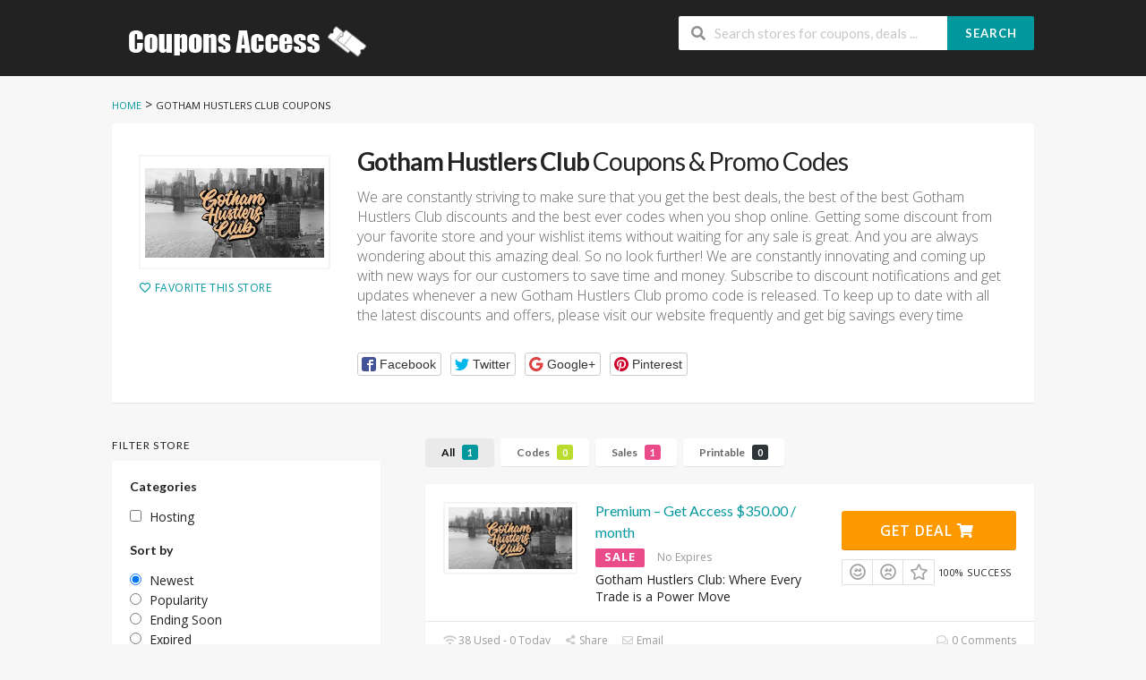

--- FILE ---
content_type: text/html; charset=UTF-8
request_url: https://www.couponsaccess.com/store/gotham-hustlers-club-coupon
body_size: 14586
content:
<!DOCTYPE html>
<html lang="en-US" xmlns:og="http://opengraphprotocol.org/schema/" xmlns:fb="http://www.facebook.com/2008/fbml">
<head>
    <meta charset="UTF-8">
    <meta name="viewport" content="width=device-width, initial-scale=1">
    <link rel="profile" href="http://gmpg.org/xfn/11">
    <link rel="pingback" href="https://www.couponsaccess.com/xmlrpc.php">
    <meta name='robots' content='index, follow, max-image-preview:large, max-snippet:-1, max-video-preview:-1' />

	<!-- This site is optimized with the Yoast SEO plugin v26.7 - https://yoast.com/wordpress/plugins/seo/ -->
	<title>Up To 70% Off Gotham Hustlers Club Coupon Codes 2026</title>
	<meta name="description" content="Save Online With Gotham Hustlers Club Coupon Code - Get Gotham Hustlers Club Discount Code 2026. Exclusive Discount [Verified]." />
	<meta property="og:locale" content="en_US" />
	<meta property="og:type" content="article" />
	<meta property="og:title" content="Up To 70% Off Gotham Hustlers Club Coupon Codes 2026" />
	<meta property="og:description" content="Save Online With Gotham Hustlers Club Coupon Code - Get Gotham Hustlers Club Discount Code 2026. Exclusive Discount [Verified]." />
	<meta property="og:url" content="https://www.couponsaccess.com/store/gotham-hustlers-club-coupon" />
	<meta property="og:site_name" content="Couponsaccess.com - Coupons, Discounts and Promo Codes" />
	<meta name="twitter:card" content="summary_large_image" />
	<script type="application/ld+json" class="yoast-schema-graph">{"@context":"https://schema.org","@graph":[{"@type":"CollectionPage","@id":"https://www.couponsaccess.com/store/gotham-hustlers-club-coupon","url":"https://www.couponsaccess.com/store/gotham-hustlers-club-coupon","name":"Up To 70% Off Gotham Hustlers Club Coupon Codes 2026","isPartOf":{"@id":"https://www.couponsaccess.com/#website"},"description":"Save Online With Gotham Hustlers Club Coupon Code - Get Gotham Hustlers Club Discount Code 2026. Exclusive Discount [Verified].","breadcrumb":{"@id":"https://www.couponsaccess.com/store/gotham-hustlers-club-coupon#breadcrumb"},"inLanguage":"en-US"},{"@type":"BreadcrumbList","@id":"https://www.couponsaccess.com/store/gotham-hustlers-club-coupon#breadcrumb","itemListElement":[{"@type":"ListItem","position":1,"name":"Home","item":"https://www.couponsaccess.com/"},{"@type":"ListItem","position":2,"name":"Gotham Hustlers Club"}]},{"@type":"WebSite","@id":"https://www.couponsaccess.com/#website","url":"https://www.couponsaccess.com/","name":"Couponsaccess.com - Coupons, Discounts and Promo Codes","description":"Save money and money will save you","publisher":{"@id":"https://www.couponsaccess.com/#/schema/person/a1b33b624cd22166f2b09aa56e35d12c"},"potentialAction":[{"@type":"SearchAction","target":{"@type":"EntryPoint","urlTemplate":"https://www.couponsaccess.com/?s={search_term_string}"},"query-input":{"@type":"PropertyValueSpecification","valueRequired":true,"valueName":"search_term_string"}}],"inLanguage":"en-US"},{"@type":["Person","Organization"],"@id":"https://www.couponsaccess.com/#/schema/person/a1b33b624cd22166f2b09aa56e35d12c","name":"Jain Nguyen","image":{"@type":"ImageObject","inLanguage":"en-US","@id":"https://www.couponsaccess.com/#/schema/person/image/","url":"https://secure.gravatar.com/avatar/9a94ec499603859ad2a06f49459c9449a8c663bec1d67de5bf58ab8f419ad86a?s=96&d=mm&r=g","contentUrl":"https://secure.gravatar.com/avatar/9a94ec499603859ad2a06f49459c9449a8c663bec1d67de5bf58ab8f419ad86a?s=96&d=mm&r=g","caption":"Jain Nguyen"},"logo":{"@id":"https://www.couponsaccess.com/#/schema/person/image/"}}]}</script>
	<!-- / Yoast SEO plugin. -->


<link rel='dns-prefetch' href='//fonts.googleapis.com' />
<link rel='preconnect' href='https://fonts.gstatic.com' crossorigin />
<meta property="og:title" content="Gotham Hustlers Club Coupons &amp; Promo Codes" />
<meta property="og:description" content="We are constantly striving to make sure that you get the best deals, the best of the best Gotham Hustlers Club discounts and the best ever codes when you shop online...." />
<meta property="og:image" content="https://www.couponsaccess.com/wp-content/uploads/2024/04/Gotham-Hustlers-Club-coupon.jpg" />
<meta property="og:type" content="article" />
<meta property="og:url" content="https://www.couponsaccess.com/store/gotham-hustlers-club-coupon" />

<meta name="twitter:card" content="summary_large_image" />
<meta name="twitter:title" content="Gotham Hustlers Club Coupons &amp; Promo Codes" />
<meta name="twitter:url" content="https://www.couponsaccess.com/store/gotham-hustlers-club-coupon" />
<meta name="twitter:description" content="We are constantly striving to make sure that you get the best deals, the best of the best Gotham Hustlers Club discounts and the best ever codes when you shop online...." />
<meta name="twitter:image" content="https://www.couponsaccess.com/wp-content/uploads/2024/04/Gotham-Hustlers-Club-coupon.jpg" />
<style id='wp-img-auto-sizes-contain-inline-css' type='text/css'>
img:is([sizes=auto i],[sizes^="auto," i]){contain-intrinsic-size:3000px 1500px}
/*# sourceURL=wp-img-auto-sizes-contain-inline-css */
</style>
<style id='wp-emoji-styles-inline-css' type='text/css'>

	img.wp-smiley, img.emoji {
		display: inline !important;
		border: none !important;
		box-shadow: none !important;
		height: 1em !important;
		width: 1em !important;
		margin: 0 0.07em !important;
		vertical-align: -0.1em !important;
		background: none !important;
		padding: 0 !important;
	}
/*# sourceURL=wp-emoji-styles-inline-css */
</style>
<style id='wp-block-library-inline-css' type='text/css'>
:root{--wp-block-synced-color:#7a00df;--wp-block-synced-color--rgb:122,0,223;--wp-bound-block-color:var(--wp-block-synced-color);--wp-editor-canvas-background:#ddd;--wp-admin-theme-color:#007cba;--wp-admin-theme-color--rgb:0,124,186;--wp-admin-theme-color-darker-10:#006ba1;--wp-admin-theme-color-darker-10--rgb:0,107,160.5;--wp-admin-theme-color-darker-20:#005a87;--wp-admin-theme-color-darker-20--rgb:0,90,135;--wp-admin-border-width-focus:2px}@media (min-resolution:192dpi){:root{--wp-admin-border-width-focus:1.5px}}.wp-element-button{cursor:pointer}:root .has-very-light-gray-background-color{background-color:#eee}:root .has-very-dark-gray-background-color{background-color:#313131}:root .has-very-light-gray-color{color:#eee}:root .has-very-dark-gray-color{color:#313131}:root .has-vivid-green-cyan-to-vivid-cyan-blue-gradient-background{background:linear-gradient(135deg,#00d084,#0693e3)}:root .has-purple-crush-gradient-background{background:linear-gradient(135deg,#34e2e4,#4721fb 50%,#ab1dfe)}:root .has-hazy-dawn-gradient-background{background:linear-gradient(135deg,#faaca8,#dad0ec)}:root .has-subdued-olive-gradient-background{background:linear-gradient(135deg,#fafae1,#67a671)}:root .has-atomic-cream-gradient-background{background:linear-gradient(135deg,#fdd79a,#004a59)}:root .has-nightshade-gradient-background{background:linear-gradient(135deg,#330968,#31cdcf)}:root .has-midnight-gradient-background{background:linear-gradient(135deg,#020381,#2874fc)}:root{--wp--preset--font-size--normal:16px;--wp--preset--font-size--huge:42px}.has-regular-font-size{font-size:1em}.has-larger-font-size{font-size:2.625em}.has-normal-font-size{font-size:var(--wp--preset--font-size--normal)}.has-huge-font-size{font-size:var(--wp--preset--font-size--huge)}.has-text-align-center{text-align:center}.has-text-align-left{text-align:left}.has-text-align-right{text-align:right}.has-fit-text{white-space:nowrap!important}#end-resizable-editor-section{display:none}.aligncenter{clear:both}.items-justified-left{justify-content:flex-start}.items-justified-center{justify-content:center}.items-justified-right{justify-content:flex-end}.items-justified-space-between{justify-content:space-between}.screen-reader-text{border:0;clip-path:inset(50%);height:1px;margin:-1px;overflow:hidden;padding:0;position:absolute;width:1px;word-wrap:normal!important}.screen-reader-text:focus{background-color:#ddd;clip-path:none;color:#444;display:block;font-size:1em;height:auto;left:5px;line-height:normal;padding:15px 23px 14px;text-decoration:none;top:5px;width:auto;z-index:100000}html :where(.has-border-color){border-style:solid}html :where([style*=border-top-color]){border-top-style:solid}html :where([style*=border-right-color]){border-right-style:solid}html :where([style*=border-bottom-color]){border-bottom-style:solid}html :where([style*=border-left-color]){border-left-style:solid}html :where([style*=border-width]){border-style:solid}html :where([style*=border-top-width]){border-top-style:solid}html :where([style*=border-right-width]){border-right-style:solid}html :where([style*=border-bottom-width]){border-bottom-style:solid}html :where([style*=border-left-width]){border-left-style:solid}html :where(img[class*=wp-image-]){height:auto;max-width:100%}:where(figure){margin:0 0 1em}html :where(.is-position-sticky){--wp-admin--admin-bar--position-offset:var(--wp-admin--admin-bar--height,0px)}@media screen and (max-width:600px){html :where(.is-position-sticky){--wp-admin--admin-bar--position-offset:0px}}

/*# sourceURL=wp-block-library-inline-css */
</style><style id='global-styles-inline-css' type='text/css'>
:root{--wp--preset--aspect-ratio--square: 1;--wp--preset--aspect-ratio--4-3: 4/3;--wp--preset--aspect-ratio--3-4: 3/4;--wp--preset--aspect-ratio--3-2: 3/2;--wp--preset--aspect-ratio--2-3: 2/3;--wp--preset--aspect-ratio--16-9: 16/9;--wp--preset--aspect-ratio--9-16: 9/16;--wp--preset--color--black: #000000;--wp--preset--color--cyan-bluish-gray: #abb8c3;--wp--preset--color--white: #ffffff;--wp--preset--color--pale-pink: #f78da7;--wp--preset--color--vivid-red: #cf2e2e;--wp--preset--color--luminous-vivid-orange: #ff6900;--wp--preset--color--luminous-vivid-amber: #fcb900;--wp--preset--color--light-green-cyan: #7bdcb5;--wp--preset--color--vivid-green-cyan: #00d084;--wp--preset--color--pale-cyan-blue: #8ed1fc;--wp--preset--color--vivid-cyan-blue: #0693e3;--wp--preset--color--vivid-purple: #9b51e0;--wp--preset--gradient--vivid-cyan-blue-to-vivid-purple: linear-gradient(135deg,rgb(6,147,227) 0%,rgb(155,81,224) 100%);--wp--preset--gradient--light-green-cyan-to-vivid-green-cyan: linear-gradient(135deg,rgb(122,220,180) 0%,rgb(0,208,130) 100%);--wp--preset--gradient--luminous-vivid-amber-to-luminous-vivid-orange: linear-gradient(135deg,rgb(252,185,0) 0%,rgb(255,105,0) 100%);--wp--preset--gradient--luminous-vivid-orange-to-vivid-red: linear-gradient(135deg,rgb(255,105,0) 0%,rgb(207,46,46) 100%);--wp--preset--gradient--very-light-gray-to-cyan-bluish-gray: linear-gradient(135deg,rgb(238,238,238) 0%,rgb(169,184,195) 100%);--wp--preset--gradient--cool-to-warm-spectrum: linear-gradient(135deg,rgb(74,234,220) 0%,rgb(151,120,209) 20%,rgb(207,42,186) 40%,rgb(238,44,130) 60%,rgb(251,105,98) 80%,rgb(254,248,76) 100%);--wp--preset--gradient--blush-light-purple: linear-gradient(135deg,rgb(255,206,236) 0%,rgb(152,150,240) 100%);--wp--preset--gradient--blush-bordeaux: linear-gradient(135deg,rgb(254,205,165) 0%,rgb(254,45,45) 50%,rgb(107,0,62) 100%);--wp--preset--gradient--luminous-dusk: linear-gradient(135deg,rgb(255,203,112) 0%,rgb(199,81,192) 50%,rgb(65,88,208) 100%);--wp--preset--gradient--pale-ocean: linear-gradient(135deg,rgb(255,245,203) 0%,rgb(182,227,212) 50%,rgb(51,167,181) 100%);--wp--preset--gradient--electric-grass: linear-gradient(135deg,rgb(202,248,128) 0%,rgb(113,206,126) 100%);--wp--preset--gradient--midnight: linear-gradient(135deg,rgb(2,3,129) 0%,rgb(40,116,252) 100%);--wp--preset--font-size--small: 13px;--wp--preset--font-size--medium: 20px;--wp--preset--font-size--large: 36px;--wp--preset--font-size--x-large: 42px;--wp--preset--spacing--20: 0.44rem;--wp--preset--spacing--30: 0.67rem;--wp--preset--spacing--40: 1rem;--wp--preset--spacing--50: 1.5rem;--wp--preset--spacing--60: 2.25rem;--wp--preset--spacing--70: 3.38rem;--wp--preset--spacing--80: 5.06rem;--wp--preset--shadow--natural: 6px 6px 9px rgba(0, 0, 0, 0.2);--wp--preset--shadow--deep: 12px 12px 50px rgba(0, 0, 0, 0.4);--wp--preset--shadow--sharp: 6px 6px 0px rgba(0, 0, 0, 0.2);--wp--preset--shadow--outlined: 6px 6px 0px -3px rgb(255, 255, 255), 6px 6px rgb(0, 0, 0);--wp--preset--shadow--crisp: 6px 6px 0px rgb(0, 0, 0);}:where(.is-layout-flex){gap: 0.5em;}:where(.is-layout-grid){gap: 0.5em;}body .is-layout-flex{display: flex;}.is-layout-flex{flex-wrap: wrap;align-items: center;}.is-layout-flex > :is(*, div){margin: 0;}body .is-layout-grid{display: grid;}.is-layout-grid > :is(*, div){margin: 0;}:where(.wp-block-columns.is-layout-flex){gap: 2em;}:where(.wp-block-columns.is-layout-grid){gap: 2em;}:where(.wp-block-post-template.is-layout-flex){gap: 1.25em;}:where(.wp-block-post-template.is-layout-grid){gap: 1.25em;}.has-black-color{color: var(--wp--preset--color--black) !important;}.has-cyan-bluish-gray-color{color: var(--wp--preset--color--cyan-bluish-gray) !important;}.has-white-color{color: var(--wp--preset--color--white) !important;}.has-pale-pink-color{color: var(--wp--preset--color--pale-pink) !important;}.has-vivid-red-color{color: var(--wp--preset--color--vivid-red) !important;}.has-luminous-vivid-orange-color{color: var(--wp--preset--color--luminous-vivid-orange) !important;}.has-luminous-vivid-amber-color{color: var(--wp--preset--color--luminous-vivid-amber) !important;}.has-light-green-cyan-color{color: var(--wp--preset--color--light-green-cyan) !important;}.has-vivid-green-cyan-color{color: var(--wp--preset--color--vivid-green-cyan) !important;}.has-pale-cyan-blue-color{color: var(--wp--preset--color--pale-cyan-blue) !important;}.has-vivid-cyan-blue-color{color: var(--wp--preset--color--vivid-cyan-blue) !important;}.has-vivid-purple-color{color: var(--wp--preset--color--vivid-purple) !important;}.has-black-background-color{background-color: var(--wp--preset--color--black) !important;}.has-cyan-bluish-gray-background-color{background-color: var(--wp--preset--color--cyan-bluish-gray) !important;}.has-white-background-color{background-color: var(--wp--preset--color--white) !important;}.has-pale-pink-background-color{background-color: var(--wp--preset--color--pale-pink) !important;}.has-vivid-red-background-color{background-color: var(--wp--preset--color--vivid-red) !important;}.has-luminous-vivid-orange-background-color{background-color: var(--wp--preset--color--luminous-vivid-orange) !important;}.has-luminous-vivid-amber-background-color{background-color: var(--wp--preset--color--luminous-vivid-amber) !important;}.has-light-green-cyan-background-color{background-color: var(--wp--preset--color--light-green-cyan) !important;}.has-vivid-green-cyan-background-color{background-color: var(--wp--preset--color--vivid-green-cyan) !important;}.has-pale-cyan-blue-background-color{background-color: var(--wp--preset--color--pale-cyan-blue) !important;}.has-vivid-cyan-blue-background-color{background-color: var(--wp--preset--color--vivid-cyan-blue) !important;}.has-vivid-purple-background-color{background-color: var(--wp--preset--color--vivid-purple) !important;}.has-black-border-color{border-color: var(--wp--preset--color--black) !important;}.has-cyan-bluish-gray-border-color{border-color: var(--wp--preset--color--cyan-bluish-gray) !important;}.has-white-border-color{border-color: var(--wp--preset--color--white) !important;}.has-pale-pink-border-color{border-color: var(--wp--preset--color--pale-pink) !important;}.has-vivid-red-border-color{border-color: var(--wp--preset--color--vivid-red) !important;}.has-luminous-vivid-orange-border-color{border-color: var(--wp--preset--color--luminous-vivid-orange) !important;}.has-luminous-vivid-amber-border-color{border-color: var(--wp--preset--color--luminous-vivid-amber) !important;}.has-light-green-cyan-border-color{border-color: var(--wp--preset--color--light-green-cyan) !important;}.has-vivid-green-cyan-border-color{border-color: var(--wp--preset--color--vivid-green-cyan) !important;}.has-pale-cyan-blue-border-color{border-color: var(--wp--preset--color--pale-cyan-blue) !important;}.has-vivid-cyan-blue-border-color{border-color: var(--wp--preset--color--vivid-cyan-blue) !important;}.has-vivid-purple-border-color{border-color: var(--wp--preset--color--vivid-purple) !important;}.has-vivid-cyan-blue-to-vivid-purple-gradient-background{background: var(--wp--preset--gradient--vivid-cyan-blue-to-vivid-purple) !important;}.has-light-green-cyan-to-vivid-green-cyan-gradient-background{background: var(--wp--preset--gradient--light-green-cyan-to-vivid-green-cyan) !important;}.has-luminous-vivid-amber-to-luminous-vivid-orange-gradient-background{background: var(--wp--preset--gradient--luminous-vivid-amber-to-luminous-vivid-orange) !important;}.has-luminous-vivid-orange-to-vivid-red-gradient-background{background: var(--wp--preset--gradient--luminous-vivid-orange-to-vivid-red) !important;}.has-very-light-gray-to-cyan-bluish-gray-gradient-background{background: var(--wp--preset--gradient--very-light-gray-to-cyan-bluish-gray) !important;}.has-cool-to-warm-spectrum-gradient-background{background: var(--wp--preset--gradient--cool-to-warm-spectrum) !important;}.has-blush-light-purple-gradient-background{background: var(--wp--preset--gradient--blush-light-purple) !important;}.has-blush-bordeaux-gradient-background{background: var(--wp--preset--gradient--blush-bordeaux) !important;}.has-luminous-dusk-gradient-background{background: var(--wp--preset--gradient--luminous-dusk) !important;}.has-pale-ocean-gradient-background{background: var(--wp--preset--gradient--pale-ocean) !important;}.has-electric-grass-gradient-background{background: var(--wp--preset--gradient--electric-grass) !important;}.has-midnight-gradient-background{background: var(--wp--preset--gradient--midnight) !important;}.has-small-font-size{font-size: var(--wp--preset--font-size--small) !important;}.has-medium-font-size{font-size: var(--wp--preset--font-size--medium) !important;}.has-large-font-size{font-size: var(--wp--preset--font-size--large) !important;}.has-x-large-font-size{font-size: var(--wp--preset--font-size--x-large) !important;}
/*# sourceURL=global-styles-inline-css */
</style>

<style id='classic-theme-styles-inline-css' type='text/css'>
/*! This file is auto-generated */
.wp-block-button__link{color:#fff;background-color:#32373c;border-radius:9999px;box-shadow:none;text-decoration:none;padding:calc(.667em + 2px) calc(1.333em + 2px);font-size:1.125em}.wp-block-file__button{background:#32373c;color:#fff;text-decoration:none}
/*# sourceURL=/wp-includes/css/classic-themes.min.css */
</style>
<link rel='stylesheet' id='wpcoupon_style-css' href='https://www.couponsaccess.com/wp-content/themes/wp-coupon/style.css?ver=1.3.0' type='text/css' media='all' />
<link rel='stylesheet' id='wpcoupon_semantic-css' href='https://www.couponsaccess.com/wp-content/themes/wp-coupon/assets/css/semantic.min.css?ver=4.2.0' type='text/css' media='all' />
<link rel="preload" as="style" href="https://fonts.googleapis.com/css?family=Open%20Sans:300,400,500,600,700,800,300italic,400italic,500italic,600italic,700italic,800italic&#038;display=swap&#038;ver=1638115500" /><link rel="stylesheet" href="https://fonts.googleapis.com/css?family=Open%20Sans:300,400,500,600,700,800,300italic,400italic,500italic,600italic,700italic,800italic&#038;display=swap&#038;ver=1638115500" media="print" onload="this.media='all'"><noscript><link rel="stylesheet" href="https://fonts.googleapis.com/css?family=Open%20Sans:300,400,500,600,700,800,300italic,400italic,500italic,600italic,700italic,800italic&#038;display=swap&#038;ver=1638115500" /></noscript><script type="text/javascript" src="https://www.couponsaccess.com/wp-includes/js/jquery/jquery.min.js?ver=3.7.1" id="jquery-core-js"></script>
<script type="text/javascript" src="https://www.couponsaccess.com/wp-includes/js/jquery/jquery-migrate.min.js?ver=3.4.1" id="jquery-migrate-js"></script>
<script type="text/javascript" src="https://www.couponsaccess.com/wp-content/themes/wp-coupon/assets/js/libs/semantic.js?ver=1.3.0" id="wpcoupon_semantic-js"></script>
<link rel="https://api.w.org/" href="https://www.couponsaccess.com/wp-json/" /><meta name="generator" content="Redux 4.5.10" /><!--[if lt IE 9]><script src="https://www.couponsaccess.com/wp-content/themes/wp-coupon/assets/js/libs/html5.min.js"></script><![endif]-->        <link rel="canonical" href="https://www.couponsaccess.com/store/gotham-hustlers-club-coupon">
        <style type="text/css">.recentcomments a{display:inline !important;padding:0 !important;margin:0 !important;}</style><link rel="icon" href="https://www.couponsaccess.com/wp-content/uploads/2021/04/cropped-CouponsAccess-32x32.png" sizes="32x32" />
<link rel="icon" href="https://www.couponsaccess.com/wp-content/uploads/2021/04/cropped-CouponsAccess-192x192.png" sizes="192x192" />
<link rel="apple-touch-icon" href="https://www.couponsaccess.com/wp-content/uploads/2021/04/cropped-CouponsAccess-180x180.png" />
<meta name="msapplication-TileImage" content="https://www.couponsaccess.com/wp-content/uploads/2021/04/cropped-CouponsAccess-270x270.png" />
<style id="st_options-dynamic-css" title="dynamic-css" class="redux-options-output">
                                #header-search .header-search-submit, 
                                .newsletter-box-wrapper.shadow-box .input .ui.button,
                                .wpu-profile-wrapper .section-heading .button,
                                input[type="reset"], input[type="submit"], input[type="submit"],
                                .site-footer .widget_newsletter .newsletter-box-wrapper.shadow-box .sidebar-social a:hover,
                                .ui.button.btn_primary,
                                .site-footer .newsletter-box-wrapper .input .ui.button,
                                .site-footer .footer-social a:hover,
                                .site-footer .widget_newsletter .newsletter-box-wrapper.shadow-box .sidebar-social a:hover,
								.coupon-filter .ui.menu .item .offer-count,
								.coupon-filter .filter-coupons-buttons .store-filter-button .offer-count,
                                .newsletter-box-wrapper.shadow-box .input .ui.button,
                                .newsletter-box-wrapper.shadow-box .sidebar-social a:hover,
                                .wpu-profile-wrapper .section-heading .button,
                                .ui.btn.btn_primary,
								.ui.button.btn_primary,
								.coupon-filter .filter-coupons-buttons .submit-coupon-button:hover,
								.coupon-filter .filter-coupons-buttons .submit-coupon-button.active,
								.coupon-filter .filter-coupons-buttons .submit-coupon-button.active:hover,
								.coupon-filter .filter-coupons-buttons .submit-coupon-button.current::after,
                                .woocommerce #respond input#submit, .woocommerce a.button, .woocommerce button.button, .woocommerce input.button, .woocommerce button.button.alt,
                                .woocommerce #respond input#submit.alt, .woocommerce a.button.alt, .woocommerce button.button.alt, .woocommerce input.button.alt
                            {background-color:#00979d;}
                                .primary-color,
                                    .primary-colored,
                                    a,
                                    .ui.breadcrumb a,
                                    .screen-reader-text:hover,
                                    .screen-reader-text:active,
                                    .screen-reader-text:focus,
                                    .st-menu a:hover,
                                    .st-menu li.current-menu-item a,
                                    .nav-user-action .st-menu .menu-box a,
                                    .popular-stores .store-name a:hover,
                                    .store-listing-item .store-thumb-link .store-name a:hover,
                                    .store-listing-item .latest-coupon .coupon-title a,
                                    .store-listing-item .coupon-save:hover,
                                    .store-listing-item .coupon-saved,
                                    .coupon-modal .coupon-content .user-ratting .ui.button:hover i,
                                    .coupon-modal .coupon-content .show-detail a:hover,
                                    .coupon-modal .coupon-content .show-detail .show-detail-on,
                                    .coupon-modal .coupon-footer ul li a:hover,
                                    .coupon-listing-item .coupon-detail .user-ratting .ui.button:hover i,
                                    .coupon-listing-item .coupon-detail .user-ratting .ui.button.active i,
                                    .coupon-listing-item .coupon-listing-footer ul li a:hover, .coupon-listing-item .coupon-listing-footer ul li a.active,
                                    .coupon-listing-item .coupon-exclusive strong i,
                                    .cate-az a:hover,
                                    .cate-az .cate-parent > a,
                                    .site-footer a:hover,
                                    .site-breadcrumb .ui.breadcrumb a.section,
                                    .single-store-header .add-favorite:hover,
                                    .wpu-profile-wrapper .wpu-form-sidebar li a:hover,
                                    .ui.comments .comment a.author:hover       
                                {color:#00979d;}
                                textarea:focus,
                                input[type="date"]:focus,
                                input[type="datetime"]:focus,
                                input[type="datetime-local"]:focus,
                                input[type="email"]:focus,
                                input[type="month"]:focus,
                                input[type="number"]:focus,
                                input[type="password"]:focus,
                                input[type="search"]:focus,
                                input[type="tel"]:focus,
                                input[type="text"]:focus,
                                input[type="time"]:focus,
                                input[type="url"]:focus,
                                input[type="week"]:focus
                            {border-color:#00979d;}
                                .sf-arrows > li > .sf-with-ul:focus:after,
                                .sf-arrows > li:hover > .sf-with-ul:after,
                                .sf-arrows > .sfHover > .sf-with-ul:after
                            {border-top-color:#00979d;}
                                .sf-arrows ul li > .sf-with-ul:focus:after,
                                .sf-arrows ul li:hover > .sf-with-ul:after,
                                .sf-arrows ul .sfHover > .sf-with-ul:after,
                                .entry-content blockquote
							{border-left-color:#00979d;}
								.coupon-filter .filter-coupons-buttons .submit-coupon-button.current::after
							{border-bottom-color:#00979d;}
								.coupon-filter .filter-coupons-buttons .submit-coupon-button.current::after
							{border-right-color:#00979d;}
                               .ui.btn,
                               .ui.btn:hover,
                               .ui.btn.btn_secondary,
                               .coupon-button-type .coupon-deal, .coupon-button-type .coupon-print, 
							   .coupon-button-type .coupon-code .get-code,
							   .coupon-filter .filter-coupons-buttons .submit-coupon-button.active.current
                            {background-color:#ff9900;}
                                .a:hover,
                                .secondary-color,
                               .nav-user-action .st-menu .menu-box a:hover,
                               .store-listing-item .latest-coupon .coupon-title a:hover,
                               .ui.breadcrumb a:hover
                            {color:#ff9900;}
                                .store-thumb a:hover,
                                .coupon-modal .coupon-content .modal-code .code-text,
                                .single-store-header .header-thumb .header-store-thumb a:hover
                            {border-color:#ff9900;}
                                .coupon-button-type .coupon-code .get-code:after 
                            {border-left-color:#ff9900;}
                                .coupon-listing-item .c-type .c-code,
								.coupon-filter .ui.menu .item .code-count,
								.coupon-filter .filter-coupons-buttons .store-filter-button .offer-count.code-count
                            {background-color:#b9dc2f;}
                                .coupon-listing-item .c-type .c-sale,
								.coupon-filter .ui.menu .item .sale-count,
								.coupon-filter .filter-coupons-buttons .store-filter-button .offer-count.sale-count
                            {background-color:#ea4c89;}
                                .coupon-listing-item .c-type .c-print,
								.coupon-filter .ui.menu .item .print-count,
								.coupon-filter .filter-coupons-buttons .store-filter-button .offer-count.print-count
                            {background-color:#2d3538;}body{background-color:#f7f7f7;}body, p{font-family:"Open Sans";font-weight:normal;}</style><link rel='stylesheet' id='redux-custom-fonts-css' href='//www.couponsaccess.com/wp-content/uploads/redux/custom-fonts/fonts.css?ver=1674187976' type='text/css' media='all' />
</head>
<body class="archive tax-coupon_store term-gotham-hustlers-club-coupon term-7524 wp-theme-wp-coupon chrome osx">
    <div id="page" class="hfeed site">
    	<header id="masthead" class="ui page site-header" role="banner">
                        <div class="primary-header">
                <div class="container">
                    <div class="logo_area fleft">
                                                <a href="https://www.couponsaccess.com/" title="Couponsaccess.com &#8211; Coupons, Discounts and Promo Codes" rel="home">
                            <img src="https://www.couponsaccess.com/wp-content/uploads/2020/10/ACBC.png" alt="Couponsaccess.com - Coupons, Discounts and Promo Codes" />
                        </a>
                                            </div>

                    
                    <div class="header_right fright">
                        <form action="https://www.couponsaccess.com/" method="get" id="header-search">
                            <div class="header-search-input ui search large action left icon input">
                                <input autocomplete="off" class="prompt" name="s" placeholder="Search stores for coupons, deals ..." type="text">
                                <i class="search icon"></i>
                                <button class="header-search-submit ui button">Search</button>
                                <div class="results"></div>
                            </div>
                            <div class="clear"></div>
                                                    </form>
                    </div>
                </div>
            </div> <!-- END .header -->

            
            <div id="site-header-nav" class="site-navigation">
                <div class="container">
                    <nav class="primary-navigation clearfix fleft" role="navigation">
                        <a href="#content" class="screen-reader-text skip-link">Skip to content</a>
                        <div id="nav-toggle"><i class="content icon"></i></div>
                        <ul class="st-menu">
                           <div class="menu"><ul>
<li ><a href="https://www.couponsaccess.com/">Home</a></li><li class="page_item page-item-58607"><a href="https://www.couponsaccess.com/25-best-influencer-marketing-platforms-for-2024">25 Best Influencer Marketing Platforms for 2024</a></li>
<li class="page_item page-item-270"><a href="https://www.couponsaccess.com/about-coupons">About Coupon codes</a></li>
<li class="page_item page-item-36043"><a href="https://www.couponsaccess.com/about-us">About us</a></li>
<li class="page_item page-item-5"><a href="https://www.couponsaccess.com/user">Account</a></li>
<li class="page_item page-item-53"><a href="https://www.couponsaccess.com/all-stores">All Stores</a></li>
<li class="page_item page-item-21 current_page_parent"><a href="https://www.couponsaccess.com/blog">Blog Coupons</a></li>
<li class="page_item page-item-60"><a href="https://www.couponsaccess.com/coupon-categories">Coupon Categories</a></li>
<li class="page_item page-item-6328"><a href="https://www.couponsaccess.com/scholarship">Coupons Access Scholarship</a></li>
<li class="page_item page-item-287"><a href="https://www.couponsaccess.com/how-to-use-coupon-codes">How to Use Coupons</a></li>
<li class="page_item page-item-112"><a href="https://www.couponsaccess.com/my-account">My Account</a></li>
<li class="page_item page-item-266"><a href="https://www.couponsaccess.com/privacy-policy">Privacy Policy</a></li>
<li class="page_item page-item-39449"><a href="https://www.couponsaccess.com/shopping-experience">Shopping Experience</a></li>
<li class="page_item page-item-283"><a href="https://www.couponsaccess.com/shopping-tips">Shopping Tips</a></li>
<li class="page_item page-item-70"><a href="https://www.couponsaccess.com/submit-coupon">Submit Coupon</a></li>
<li class="page_item page-item-268"><a href="https://www.couponsaccess.com/terms-conditions">Terms &#038; Conditions</a></li>
</ul></div>
                        </ul>
                    </nav> <!-- END .primary-navigation -->

                    <div class="nav-user-action fright clearfix">
                                            </div> <!-- END .nav_user_action -->
                </div> <!-- END .container -->
            </div> <!-- END #primary-navigation -->
    	</header><!-- END #masthead -->
        <div id="content" class="site-content">
<section class="custom-page-header single-store-header">
	<div class="container">
		<div class="ui breadcrumb breadcrumbs" xmlns:v="http://rdf.data-vocabulary.org/#"><span property="itemListElement" typeof="ListItem"><a property="item" typeof="WebPage" title="Go to Couponsaccess.com - Coupons, Discounts and Promo Codes." href="https://www.couponsaccess.com" class="home"><span property="name">Home</span></a><meta property="position" content="1"></span> &gt; <span property="itemListElement" typeof="ListItem"><span property="name">Gotham Hustlers Club</span><meta property="position" content="2"> Coupons</span> </div>		<div class="inner shadow-box">
			<div class="inner-content clearfix">
				<div class="header-thumb">
					<div class="header-store-thumb">
						<a rel="nofollow" target="_blank" title="
						Shop Gotham Hustlers Club						" href="https://www.couponsaccess.com/go-store/7524">
							<img width="200" height="100" src="https://www.couponsaccess.com/wp-content/uploads/2024/04/Gotham-Hustlers-Club-coupon-200x100.jpg" class="attachment-wpcoupon_small_thumb size-wpcoupon_small_thumb" alt="" title="Gotham Hustlers Club coupon" decoding="async" srcset="https://www.couponsaccess.com/wp-content/uploads/2024/04/Gotham-Hustlers-Club-coupon-200x100.jpg 200w, https://www.couponsaccess.com/wp-content/uploads/2024/04/Gotham-Hustlers-Club-coupon-300x150.jpg 300w, https://www.couponsaccess.com/wp-content/uploads/2024/04/Gotham-Hustlers-Club-coupon.jpg 318w" sizes="(max-width: 200px) 100vw, 200px" />						</a>
					</div>
					<a class="add-favorite" data-id="7524" href="#"><i class="empty heart icon"></i><span>Favorite This Store</span></a>
				</div>
				<div class="header-content">

					<h1><strong>Gotham Hustlers Club</strong> Coupons & Promo Codes</h1>
					<p>We are constantly striving to make sure that you get the best deals, the best of the best Gotham Hustlers Club discounts and the best ever codes when you shop online. Getting some discount from your favorite store and your wishlist items without waiting for any sale is great. And you are always wondering about this amazing deal. So no look further! We are constantly innovating and coming up with new ways for our customers to save time and money. Subscribe to discount notifications and get updates whenever a new Gotham Hustlers Club promo code is released. To keep up to date with all the latest discounts and offers, please visit our website frequently and get big savings every time</p>
							<div class="entry-share">
			<div class="skin skin_flat">
				<div class="social-likes social-likes_single">
					<div class="facebook" title="Share link on Facebook">Facebook</div>
					<div class="twitter" title="Share link on Twitter">Twitter</div>
					<div class="plusone" title="Share link on Google+">Google+</div>
					<div class="pinterest" title="Share image on Pinterest" data-media="">Pinterest</div>
				</div>
			</div>
		</div>
						</div>
			</div>
		</div>
	</div>
</section>

<div id="content-wrap" class="container left-sidebar">

	<div id="primary" class="content-area">
		<main id="main" class="site-main coupon-store-main" role="main">
				<section class="coupon-filter" id="coupon-filter-bar">
		<div data-target="#coupon-listings-store" class="filter-coupons-by-type pointing filter-coupons-buttons">
			<div class="coupons-types-wrap">
				<div class="hide couponlist-smallscreen-info">
					<div class="ui floating dropdown labeled inline icon button tiny">
						<i class="sliders horizontal icon"></i>
						<span class="text store-filter-button">
							All							<span class="offer-count all-count">
								1							</span>
						</span>
						<div class="menu">
																	<a href="https://www.couponsaccess.com/store/gotham-hustlers-club-coupon/?coupon_type=all" class="store-filter-button item filter-nav" data-filter="all">All <span
													class="offer-count all-count">1</span></a>
																		<a href="https://www.couponsaccess.com/store/gotham-hustlers-club-coupon?coupon_type=code" class="store-filter-button item filter-nav" data-filter="code">Codes <span
													class="offer-count code-count">0</span></a>
																		<a href="https://www.couponsaccess.com/store/gotham-hustlers-club-coupon?coupon_type=sale" class="store-filter-button item filter-nav" data-filter="sale">Sales <span
													class="offer-count sale-count">1</span></a>
																		<a href="https://www.couponsaccess.com/store/gotham-hustlers-club-coupon?coupon_type=print" class="store-filter-button item filter-nav" data-filter="print">Printable <span
													class="offer-count print-count">0</span></a>
														</div>
					</div>	
				</div>	
				<div class="coupon-types-list">
												<a href="https://www.couponsaccess.com/store/gotham-hustlers-club-coupon/?coupon_type=all" class="store-filter-button ui button tiny filter-nav current" data-filter="all">All <span
										class="offer-count all-count">1</span></a>
												<a href="https://www.couponsaccess.com/store/gotham-hustlers-club-coupon?coupon_type=code" class="store-filter-button ui button tiny filter-nav " data-filter="code">Codes <span
										class="offer-count code-count">0</span></a>
												<a href="https://www.couponsaccess.com/store/gotham-hustlers-club-coupon?coupon_type=sale" class="store-filter-button ui button tiny filter-nav " data-filter="sale">Sales <span
										class="offer-count sale-count">1</span></a>
												<a href="https://www.couponsaccess.com/store/gotham-hustlers-club-coupon?coupon_type=print" class="store-filter-button ui button tiny filter-nav " data-filter="print">Printable <span
										class="offer-count print-count">0</span></a>
									</div>
			</div>
					</div>
	</section>
					<section id="coupon-listings-store" class=" wpb_content_element">
					<div class="ajax-coupons" data-expired_heading="Recently Expired Gotham Hustlers Club Coupons" data-group_expired="no">
						<div class="store-listings st-list-coupons couponstore-tpl-full">
							
							<div data-id="60615"
     class="coupon-item has-thumb store-listing-item c-type-sale coupon-listing-item shadow-box coupon-live">
        <div class="store-thumb-link">
        	<div class="store-thumb thumb-img">
									<span class="thumb-padding" >
					<img width="318" height="159" src="https://www.couponsaccess.com/wp-content/uploads/2024/04/Gotham-Hustlers-Club-coupon.jpg" class="attachment-wpcoupon_medium-thumb size-wpcoupon_medium-thumb" alt="" title="Gotham Hustlers Club coupon" decoding="async" fetchpriority="high" srcset="https://www.couponsaccess.com/wp-content/uploads/2024/04/Gotham-Hustlers-Club-coupon.jpg 318w, https://www.couponsaccess.com/wp-content/uploads/2024/04/Gotham-Hustlers-Club-coupon-300x150.jpg 300w, https://www.couponsaccess.com/wp-content/uploads/2024/04/Gotham-Hustlers-Club-coupon-200x100.jpg 200w" sizes="(max-width: 318px) 100vw, 318px" />				</span>
						</div>
	    </div>
    
    <div class="latest-coupon">
        <h3 class="coupon-title">
                        <a
               title="Premium &#8211; Get Access $350.00  / month" 
                                rel="nofollow"
                               class="coupon-link"
               data-type="sale"
               data-coupon-id="60615"
               data-aff-url="https://www.couponsaccess.com/out/60615"
               data-code=""
               href="https://www.couponsaccess.com/store/gotham-hustlers-club-coupon/60615/">Premium &#8211; Get Access $350.00  / month</a></h3>
        <div class="c-type">
            <span class="c-code c-sale">Sale</span>
                            <span class="exp">No Expires</span>
                    </div>
        <div class="coupon-des">
                            <div class="coupon-des-ellip">Gotham Hustlers Club: Where Every Trade is a Power Move</div>
                            
        </div>
    </div>

    <div class="coupon-detail coupon-button-type">
                        <a rel="nofollow" data-type="sale" data-coupon-id="60615" data-aff-url="https://www.couponsaccess.com/out/60615" class="coupon-deal coupon-button" href="https://www.couponsaccess.com/store/gotham-hustlers-club-coupon/60615/">Get Deal <i class="shop icon"></i></a>
                        <div class="clear"></div>
        <div class="user-ratting ui icon basic buttons">
            <div class="ui button icon-popup coupon-vote" data-vote-type="up" data-coupon-id="60615"  data-position="top center" data-inverted="" data-tooltip="This worked"><i class="smile outline icon"></i></div>
            <div class="ui button icon-popup coupon-vote" data-vote-type="down" data-coupon-id="60615"  data-position="top center" data-inverted=""  data-tooltip="It didn&#039;t work"><i class="frown outline icon"></i></div>
            <div class="ui button icon-popup coupon-save" data-coupon-id="60615" data-position="top center" data-inverted=""  data-tooltip="Save this coupon" ><i class="outline star icon"></i></div>
        </div>
        <span class="voted-value">100% Success</span>
    </div>
    <div class="clear"></div>
    <div class="coupon-footer coupon-listing-footer">
    <ul class="clearfix">
        <li><span><i class="wifi icon"></i> 38 Used - 0 Today</span></li>
        <li><a title="Share it with your friend" data-reveal="reveal-share" href="#"><i class="share alternate icon"></i> Share</a></li>
        <li><a title="Send this coupon to an email" data-reveal="reveal-email" href="#"><i class="mail outline icon"></i> Email</a></li>
        <li><a title="Coupon Comments" data-reveal="reveal-comments" href="#"><i class="comments outline icon"></i> 0 Comments</a></li>
    </ul>
    <div data-coupon-id="60615" class="reveal-content reveal-share">
        <span class="close"></span>
        <h4>Share it with your friends</h4>
        <div class="ui fluid left icon input">
            <input value="https://www.couponsaccess.com/store/gotham-hustlers-club-coupon/60615/" type="text">
            <i class="linkify icon"></i>
        </div>
        <br>
        <div class="coupon-share">
            <a class='tiny ui facebook button' onClick="window.open('https://www.facebook.com/sharer/sharer.php?u=https%3A%2F%2Fwww.couponsaccess.com%2Fstore%2Fgotham-hustlers-club-coupon%2F60615%2F','sharer','toolbar=0,status=0,width=548,height=325'); return false;" href="javascript: void(0)"><i class="facebook icon"></i> Facebook</a><a class='tiny ui twitter button' target="_blank" onClick="window.open('https://twitter.com/intent/tweet?text=Premium+%26%238211%3B+Get+Access+%24350.00++%2F+month+https%3A%2F%2Fwww.couponsaccess.com%2Fstore%2Fgotham-hustlers-club-coupon%2F60615%2F','sharer','toolbar=0,status=0,width=548,height=325'); return false;" href="javascript: void(0)"><i class="twitter icon"></i> Twitter</a>        </div>
    </div>
    <div data-coupon-id="60615" class="reveal-content reveal-email">
        <span class="close"></span>
        <h4 class="send-mail-heading">Send this coupon to an email</h4>
        <div class="ui fluid action left icon input">
            <input class="email_send_to" placeholder="Email address ..." type="text">
            <i class="mail outline icon"></i>
            <div class="email_send_btn ui button btn btn_primary">Send</div>
        </div><br>
        <p>This is not a email subscription service. Your email (or your friend&#039;s email) will only be used to send this coupon.</p>
    </div>
    <div data-coupon-id="60615" class="reveal-content reveal-comments">
        <span class="close"></span>
                <div data-id="60615" class="comments-coupon-60615 ui threaded comments">
            <h4>Loading comments....</h4>
        </div>

                <h4>Let others know how much you saved</h4>
        <form class="coupon-comment-form" data-cf="60615" action="https://www.couponsaccess.com/"  method="post">

            <div style="display: none;" class="ui success message">
                Your comment submitted.            </div>

            <div style="display: none;" class="ui negative message">
                Something wrong! Please try again later.            </div>

            <div class="ui form">
                <div class="field comment_content">
                    <textarea class="comment_content" name="c_comment[comment_content]" placeholder="Add a comment"></textarea>
                </div>
                                <div class="two fields">
                    <div class="field comment_author">
                        <input type="text" class="comment_author" name="c_comment[comment_author]" placeholder="Your Name">
                    </div>
                    <div class="field comment_author_email">
                        <input type="text" class="comment_author_email"  name="c_comment[comment_author_email]" placeholder="Your Email">
                    </div>
                </div>
                                <button type="submit" class="ui button btn btn_primary">Submit</button>
            </div>
            <input type="hidden" name="action" value="wpcoupon_coupon_ajax">
            <input type="hidden" name="st_doing" value="new_comment">
            <input type="hidden" name="_wpnonce" value="40b62f8d86">
            <input type="hidden" name="c_comment[comment_parent]" class="comment_parent">
            <input type="hidden" name="c_comment[comment_post_ID]" value="60615" class="comment_post_ID">
        </form>
            </div>
</div>    <!-- Coupon Modal -->
<div data-modal-id="60615" class="ui modal coupon-modal coupon-code-modal">
    <div class="scrolling content">
        <div class="coupon-header clearfix">
            <div class="coupon-store-thumb">
                <img width="318" height="159" src="https://www.couponsaccess.com/wp-content/uploads/2024/04/Gotham-Hustlers-Club-coupon.jpg" class="attachment-wpcoupon_medium-thumb size-wpcoupon_medium-thumb" alt="" title="Gotham Hustlers Club coupon" decoding="async" srcset="https://www.couponsaccess.com/wp-content/uploads/2024/04/Gotham-Hustlers-Club-coupon.jpg 318w, https://www.couponsaccess.com/wp-content/uploads/2024/04/Gotham-Hustlers-Club-coupon-300x150.jpg 300w, https://www.couponsaccess.com/wp-content/uploads/2024/04/Gotham-Hustlers-Club-coupon-200x100.jpg 200w" sizes="(max-width: 318px) 100vw, 318px" />            </div>
            <div class="coupon-title" title="Premium &#8211; Get Access $350.00  / month">Premium &#8211; Get Access $350.00  / month</div>
            <span class="close icon"></span>
        </div>
        <div class="coupon-content">
            <p class="coupon-type-text">
                Deal Activated, no coupon code required!            </p>
            <div class="modal-code">
                                        <a class="ui button btn btn_secondary deal-actived" target="_blank" rel="nofollow" href="https://www.couponsaccess.com/out/60615">Go To Store<i class="angle right icon"></i></a>
                                    </div>
            <div class="clearfix">
                <div class="user-ratting ui icon basic buttons">
                    <div class="ui button icon-popup coupon-vote" data-vote-type="up" data-coupon-id="60615" data-position="top center" data-inverted=""  data-tooltip="This worked"><i class="smile outline icon"></i></div>
                    <div class="ui button icon-popup coupon-vote" data-vote-type="down" data-coupon-id="60615" data-position="top center" data-inverted=""  data-tooltip="It didn&#039;t work"><i class="frown outline icon"></i></div>
                    <div class="ui button icon-popup coupon-save" data-coupon-id="60615" data-position="top center" data-inverted=""  data-tooltip="Save this coupon"><i class="outline star icon"></i></div>
                </div>

                
            </div>
            <div class="clearfixp">
                <span class="user-ratting-text">Did it work?</span>
                <span class="show-detail"><a href="#">Coupon Detail<i class="angle down icon"></i></a></span>
            </div>
            <div class="coupon-popup-detail">
                <div class="coupon-detail-content"><p>Gotham Hustlers Club: Where Every Trade is a Power Move</p>
</div>
                <p><strong>Expires</strong>: No Expires</p>
                <p><strong>Submitted</strong>:
                    2 years ago                </p>
            </div>
        </div>
        <div class="coupon-footer">
            <ul class="clearfix">
                <li><span><i class="wifi icon"></i> 38 Used - 0 Today</span></li>
                <li class="modal-share">
                    <a class="" href="#"><i class="share alternate icon"></i> Share</a>
                    <div class="share-modal-popup ui popup top right transition hidden---">
                        <a class='tiny ui facebook button' onClick="window.open('https://www.facebook.com/sharer/sharer.php?u=https%3A%2F%2Fwww.couponsaccess.com%2Fstore%2Fgotham-hustlers-club-coupon%2F60615%2F','sharer','toolbar=0,status=0,width=548,height=325'); return false;" href="javascript: void(0)"><i class="facebook icon"></i> Facebook</a><a class='tiny ui twitter button' target="_blank" onClick="window.open('https://twitter.com/intent/tweet?text=Premium+%26%238211%3B+Get+Access+%24350.00++%2F+month+https%3A%2F%2Fwww.couponsaccess.com%2Fstore%2Fgotham-hustlers-club-coupon%2F60615%2F','sharer','toolbar=0,status=0,width=548,height=325'); return false;" href="javascript: void(0)"><i class="twitter icon"></i> Twitter</a>                    </div>
                </li>
            </ul>

        </div>
    </div>
</div>
</div>
						</div>

						<!-- END .store-listings -->
											</div><!-- /.ajax-coupons -->
				</section>
						</main><!-- #main -->
	</div><!-- #primary -->

	<div id="secondary" class="widget-area sidebar" role="complementary">
		<aside class="widget widget_store_cat_filter">
		<h4 class="widget-title">Filter Store</h4> 
		<div class="shadow-box">
											<div class="store-cat-filter-wrapper store-cat-filter ui list">
					<h5>Categories</h5>
											<div class="item">
							<label for="store-cat-filter-30">
								<input 
									id="store-cat-filter-30" 
									type="checkbox" 
									class="wpcoupon-cat-filter-item store-filter-cat store-filter-cat-item" 
									name="wpcoupon_cat_filter" value="hosting" 
									 />
								<span class="cat-filter-name">Hosting</span>
							</label>
						</div>
									</div>
									<input type="hidden" class="store_base_pagenum_url" name="store_base_pagenum_url" value="https://www.couponsaccess.com/store/gotham-hustlers-club-coupon"/>
			<input type="hidden" class="store_pagenum_url" name="store_pagenum_url" value="https://www.couponsaccess.com/store/gotham-hustlers-club-coupon"/>
			<input type="hidden" class="store_next_pagenum_url" name="store_next_pagenum_url" value="https://www.couponsaccess.com/store/gotham-hustlers-club-coupon"/>

			<div class="store-filter-sortby-wrapper ui list">
				<h5>Sort by</h5>
				<div class="item">
					<label for="store-sortby-newest">
						<input id="store-sortby-newest"  checked='checked' type="radio" class="store-filter-sortby sortby-newest store-filter-cat-item" name="store-filter-sortby" value="newest" />
						<span class="filter-sortby-name">Newest</span>
					</label>
				</div>
				<div class="item">
					<label for="store-sortby-popularity">
						<input id="store-sortby-popularity"  type="radio" class="store-filter-sortby sortby-popularity store-filter-cat-item" name="store-filter-sortby" value="popularity" />
						<span class="filter-sortby-name">Popularity</span>
					</label>
				</div>
				<div class="item">
					<label for="store-sortby-endingsoon">
						<input id="store-sortby-endingsoon"  type="radio" class="store-filter-sortby sortby-ending-soon store-filter-cat-item" name="store-filter-sortby" value="ending-soon" />
						<span class="filter-sortby-name">Ending Soon</span>
					</label>
				</div>
				<div class="item">
					<label for="store-sortby-expired">
						<input id="store-sortby-expired"  type="radio" class="store-filter-sortby sortby-expired store-filter-cat-item" name="store-filter-sortby" value="expired" />
						<span class="filter-sortby-name">Expired</span>
					</label>
				</div>
			</div>
		</div>
	</aside>
	    <aside id="popular_stores-3" class="widget widget_popular_stores"><h4 class="widget-title">Popular Stores</h4>        <div class="widget-content shadow-box">
            <div class="ui two column grid">
                                <div class="column">
                    <div class="store-thumb">
                        <a class="ui image middle aligned" href="https://www.couponsaccess.com/store/ftuk-coupon">
                            <img width="200" height="102" src="https://www.couponsaccess.com/wp-content/uploads/2024/08/FTUK-coupon-200x102.png" class="attachment-wpcoupon_small_thumb size-wpcoupon_small_thumb" alt="" title="FTUK coupon" decoding="async" loading="lazy" srcset="https://www.couponsaccess.com/wp-content/uploads/2024/08/FTUK-coupon-200x102.png 200w, https://www.couponsaccess.com/wp-content/uploads/2024/08/FTUK-coupon-300x152.png 300w, https://www.couponsaccess.com/wp-content/uploads/2024/08/FTUK-coupon.png 315w" sizes="auto, (max-width: 200px) 100vw, 200px" />                        </a>
                    </div>
                </div>
                                <div class="column">
                    <div class="store-thumb">
                        <a class="ui image middle aligned" href="https://www.couponsaccess.com/store/webeyecare">
                            <img width="200" height="50" src="https://www.couponsaccess.com/wp-content/uploads/2022/04/WebEyeCare-200x50.png" class="attachment-wpcoupon_small_thumb size-wpcoupon_small_thumb" alt="" title="WebEyeCare" decoding="async" loading="lazy" srcset="https://www.couponsaccess.com/wp-content/uploads/2022/04/WebEyeCare-200x50.png 200w, https://www.couponsaccess.com/wp-content/uploads/2022/04/WebEyeCare.png 250w" sizes="auto, (max-width: 200px) 100vw, 200px" />                        </a>
                    </div>
                </div>
                                <div class="column">
                    <div class="store-thumb">
                        <a class="ui image middle aligned" href="https://www.couponsaccess.com/store/flashrouters">
                            <img width="200" height="48" src="https://www.couponsaccess.com/wp-content/uploads/2017/06/FlashRouters-200x48.png" class="attachment-wpcoupon_small_thumb size-wpcoupon_small_thumb" alt="" title="FlashRouters" decoding="async" loading="lazy" srcset="https://www.couponsaccess.com/wp-content/uploads/2017/06/FlashRouters-200x48.png 200w, https://www.couponsaccess.com/wp-content/uploads/2017/06/FlashRouters.png 264w" sizes="auto, (max-width: 200px) 100vw, 200px" />                        </a>
                    </div>
                </div>
                                <div class="column">
                    <div class="store-thumb">
                        <a class="ui image middle aligned" href="https://www.couponsaccess.com/store/kraken-kratom-coupon">
                            <img width="115" height="115" src="https://www.couponsaccess.com/wp-content/uploads/2021/06/Kraken-Kratom-115x115.jpg" class="attachment-wpcoupon_small_thumb size-wpcoupon_small_thumb" alt="" title="Kraken Kratom" decoding="async" loading="lazy" srcset="https://www.couponsaccess.com/wp-content/uploads/2021/06/Kraken-Kratom-115x115.jpg 115w, https://www.couponsaccess.com/wp-content/uploads/2021/06/Kraken-Kratom-150x150.jpg 150w, https://www.couponsaccess.com/wp-content/uploads/2021/06/Kraken-Kratom.jpg 225w" sizes="auto, (max-width: 115px) 100vw, 115px" />                        </a>
                    </div>
                </div>
                                <div class="column">
                    <div class="store-thumb">
                        <a class="ui image middle aligned" href="https://www.couponsaccess.com/store/proxy-store-coupon">
                            <img width="174" height="115" src="https://www.couponsaccess.com/wp-content/uploads/2024/03/Proxy-Store-coupon-e1711596843272-174x115.jpg" class="attachment-wpcoupon_small_thumb size-wpcoupon_small_thumb" alt="" title="Proxy-Store coupon" decoding="async" loading="lazy" srcset="https://www.couponsaccess.com/wp-content/uploads/2024/03/Proxy-Store-coupon-e1711596843272-174x115.jpg 174w, https://www.couponsaccess.com/wp-content/uploads/2024/03/Proxy-Store-coupon-e1711596843272.jpg 225w" sizes="auto, (max-width: 174px) 100vw, 174px" />                        </a>
                    </div>
                </div>
                                <div class="column">
                    <div class="store-thumb">
                        <a class="ui image middle aligned" href="https://www.couponsaccess.com/store/sithlordchamba-coupon">
                            <img width="200" height="100" src="https://www.couponsaccess.com/wp-content/uploads/2025/05/SITHLORDCHAMBAS-coupon-200x100.jpg" class="attachment-wpcoupon_small_thumb size-wpcoupon_small_thumb" alt="" title="SITHLORDCHAMBAS coupon" decoding="async" loading="lazy" srcset="https://www.couponsaccess.com/wp-content/uploads/2025/05/SITHLORDCHAMBAS-coupon-200x100.jpg 200w, https://www.couponsaccess.com/wp-content/uploads/2025/05/SITHLORDCHAMBAS-coupon-300x150.jpg 300w, https://www.couponsaccess.com/wp-content/uploads/2025/05/SITHLORDCHAMBAS-coupon-1024x512.jpg 1024w, https://www.couponsaccess.com/wp-content/uploads/2025/05/SITHLORDCHAMBAS-coupon-768x384.jpg 768w, https://www.couponsaccess.com/wp-content/uploads/2025/05/SITHLORDCHAMBAS-coupon-480x240.jpg 480w, https://www.couponsaccess.com/wp-content/uploads/2025/05/SITHLORDCHAMBAS-coupon.jpg 1080w" sizes="auto, (max-width: 200px) 100vw, 200px" />                        </a>
                    </div>
                </div>
                            </div>
        </div>
        </aside><aside id="st_categories-2" class="widget widget_wpc_categories"><h4 class="widget-title">Popular Categories</h4><div class="list-categories shadow-box"><div class="ui grid stackable"><ul class="two column row">	<li class="column cat-item cat-item-30"><a href="https://www.couponsaccess.com/coupon-category/hosting" >Hosting</a>
</li>
	<li class="column cat-item cat-item-6178"><a href="https://www.couponsaccess.com/coupon-category/coupon-codes" title="Latest Discount Coupons &amp; Promo Codes
Couponsaccess.com searches for the latest coupon codes and deals at over 7000+ online stores.

Tired of searching for coupon codes?

Get the latest coupons delivered automagically to your browser with Couponsaccess.com. Coupon Codes features coupons from over 7000+ stores, updated daily.

How to Use:

- Shop online at your favorite stores

- As you browse, if we feature coupons or deals for the store, you&#039;ll see an icon on the right side which provides the latest coupons and deals. With a single click, you’ll have access to all of codes.">Coupon Codes</a>
</li>
	<li class="column cat-item cat-item-4183"><a href="https://www.couponsaccess.com/coupon-category/fhasion-coupon" title="Fashion discount 10%, 20%, 30% and more at Couponsaccess.com">Fhasion</a>
</li>
	<li class="column cat-item cat-item-4718"><a href="https://www.couponsaccess.com/coupon-category/toys-hobbies" title="How to use Toys &amp; Hobbies coupon code

Step 1: Visit the Toys &amp; Hobbies coupon page or the above suppliers.

Step 2: Scroll down and you will see details of promotional codes in the right corner. Clicking on any relevant offer or coupon will be displayed with full details from various online shopping channels.

Step 3: Select the coupon according to your shopping needs and click “Coupon Code” to apply the selected coupon or click “Details” to see the expiration date and products used for the promotion.
And do not forget to check payment, shipping, warranty and exchange information before making payment at the website of the supplier.">Toys &amp; Hobbies</a>
</li>
	<li class="column cat-item cat-item-4717"><a href="https://www.couponsaccess.com/coupon-category/grocery-food" title="Get a 100% Verified Grocery &amp; Food discount code. Do not miss the latest discount &amp; promotion codes from online brands, save ... Update promotion information, latest offers at online stores to shop for Grocery &amp; Food online save more for your family.">Grocery &amp; food</a>
</li>
	<li class="column cat-item cat-item-4721"><a href="https://www.couponsaccess.com/coupon-category/beauty-health" title="Grab your discount code now and save up to 70% at Beauty &amp; Health with our latest special deals &amp; vouchers">Beauty &amp; Health</a>
</li>
</ul></div></div></aside><aside id="text-2" class="widget widget_text">			<div class="textwidget"><div class="ads-area">
<div class="ui horizontal divider">Advertisement</div>
<p><a href="#"></a></p>
</div>
</div>
		</aside>	</div><!-- #secondary -->
</div> <!-- /#content-wrap -->

		</div> <!-- END .site-content -->

        <footer id="colophon" class="site-footer footer-widgets-on" role="contentinfo">
			<div class="container">

                                    <div class="footer-widgets-area">
                        <div class="sidebar-footer footer-columns stackable ui grid clearfix">
                                                            <div id="footer-1" class="six wide column footer-column widget-area" role="complementary">
                                    <aside id="text-3" class="widget widget_text">			<div class="textwidget"><p><img loading="lazy" decoding="async" class="alignnone size-full wp-image-34464" src="https://www.couponsaccess.com/wp-content/uploads/2020/10/ACBC-1.png" alt="" width="298" height="42" srcset="https://www.couponsaccess.com/wp-content/uploads/2020/10/ACBC-1.png 298w, https://www.couponsaccess.com/wp-content/uploads/2020/10/ACBC-1-200x28.png 200w" sizes="auto, (max-width: 298px) 100vw, 298px" /></p>
<p>Welcome to <a href="http://Couponsaccess.com">Couponsaccess.com</a>! We have thousands upon thousands of coupons, promo codes and deals for all the best stores across all categories. No matter what you buy, we can help you get the best deal on your purchase.<br />
Stay tuned for the latest sales, exclusive coupons and more to keep you and your bank account happy!</p>
</div>
		</aside>                                </div>
                                                                <div id="footer-2" class="three wide column footer-column widget-area" role="complementary">
                                    <aside id="nav_menu-1" class="widget widget_nav_menu"><h3 class="widget-title">Site Links</h3><div class="menu-footer-column-1-container"><ul id="menu-footer-column-1" class="menu"><li id="menu-item-246" class="menu-item menu-item-type-custom menu-item-object-custom menu-item-246"><a href="https://www.couponsaccess.com/blog">Blog Coupons</a></li>
<li id="menu-item-38815" class="menu-item menu-item-type-post_type menu-item-object-page menu-item-38815"><a href="https://www.couponsaccess.com/coupon-categories">Coupon Categories</a></li>
<li id="menu-item-38816" class="menu-item menu-item-type-post_type menu-item-object-page menu-item-38816"><a href="https://www.couponsaccess.com/submit-coupon">Submit Coupon</a></li>
<li id="menu-item-39453" class="menu-item menu-item-type-post_type menu-item-object-page menu-item-39453"><a href="https://www.couponsaccess.com/shopping-experience">Shopping Experience</a></li>
</ul></div></aside>                                </div>
                                                                <div id="footer-3" class="three wide column footer-column widget-area" role="complementary">
                                    <aside id="nav_menu-2" class="widget widget_nav_menu"><h3 class="widget-title">Get Help</h3><div class="menu-footer-column-2-container"><ul id="menu-footer-column-2" class="menu"><li id="menu-item-250" class="menu-item menu-item-type-custom menu-item-object-custom menu-item-250"><a href="https://www.couponsaccess.com/shopping-tips">Shopping Tips</a></li>
<li id="menu-item-251" class="menu-item menu-item-type-custom menu-item-object-custom menu-item-251"><a href="https://www.couponsaccess.com/how-to-use-coupon-codes">How to Use Coupons</a></li>
<li id="menu-item-253" class="menu-item menu-item-type-custom menu-item-object-custom menu-item-253"><a href="https://www.couponsaccess.com/coupon-category/coupon-codes" title="View All Coupon Codes">Coupon Codes</a></li>
</ul></div></aside>                                </div>
                                                                <div id="footer-4" class="four wide column footer-column widget-area" role="complementary">
                                    <aside id="st_newsletter-4" class="widget widget_newsletter widget_wpc_newsletter"><h3 class="widget-title">Keep Update</h3>        <div class="newsletter-box-wrapper shadow-box">
            <form id="newsletter-box696fd42657432" method="post" action="" target="_blank">

                
                <div class="ui action left icon input">
                    <input class="submit-input" type="email" required="required" name="EMAIL" placeholder="Your email">
                    <i class="mail outline icon"></i>
                    <div class="submit-btn ui button" onclick="document.getElementById('newsletter-box696fd42657432').submit();">Subscribe</div>
                </div>
                <div class="clear"></div>

                                <div class="newsletter-text after-form">You can opt out of our newsletters at any time. See our <a href="#">privacy policy</a>.</div>
                                                <div class="sidebar-social">
                    <a target="_blank" href="https://www.facebook.com/Accesscoupons/" class="ui circular icon button"><i class="facebook icon"></i></a>
        
                    <a target="_blank" href="https://twitter.com/CouponsAccess" class="ui circular icon button"><i class="twitter icon"></i></a>
        
                    <a target="_blank" href="#" class="ui circular icon button"><i class="linkedin icon"></i></a>
        
                    <a target="_blank" href="#" class="ui circular icon button"><i class="google plus icon"></i></a>
        
        
                    <a target="_blank" href="#" class="ui circular icon button"><i class="youtube icon"></i></a>                </div>
                            </form>
        </div>
        </aside>                                </div>
                                                        </div>
                    </div>

                
                <div class="footer_copy">
                    <p>
                        <span>Copyright &copy; 2026 Couponsaccess.com - Coupons, Discounts and Promo Codes. All Rights Reserved. </span><span>WordPress Coupon Theme by <a href="https://www.famethemes.com">FameThemes</a></span>                    </p>
                    <nav id="footer-nav" class="site-footer-nav">
                                            </nav>
                </div>
            </div>
		</footer><!-- END #colophon-->

	</div><!-- END #page -->

    <script type="speculationrules">
{"prefetch":[{"source":"document","where":{"and":[{"href_matches":"/*"},{"not":{"href_matches":["/wp-*.php","/wp-admin/*","/wp-content/uploads/*","/wp-content/*","/wp-content/plugins/*","/wp-content/themes/wp-coupon/*","/*\\?(.+)"]}},{"not":{"selector_matches":"a[rel~=\"nofollow\"]"}},{"not":{"selector_matches":".no-prefetch, .no-prefetch a"}}]},"eagerness":"conservative"}]}
</script>
<script type="text/javascript" src="https://www.couponsaccess.com/wp-content/themes/wp-coupon/assets/js/libs.js?ver=1.3.0" id="wpcoupon_libs-js"></script>
<script type="text/javascript" id="wpcoupon_global-js-extra">
/* <![CDATA[ */
var ST = {"ajax_url":"https://www.couponsaccess.com/wp-admin/admin-ajax.php","home_url":"https://www.couponsaccess.com/","enable_single":"0","auto_open_coupon_modal":"","vote_expires":"7","_wpnonce":"40b62f8d86","_coupon_nonce":"0f636b06cc","user_logedin":"","added_favorite":"Favorited","add_favorite":"Favorite This Store","login_warning":"Please login to continue...","save_coupon":"Save this coupon","saved_coupon":"Coupon Saved","no_results":"No results...","copied":"Copied","copy":"Copy","print_prev_tab":"1","sale_prev_tab":"1","code_prev_tab":"1","coupon_click_action":"prev","share_id":"","header_sticky":"","my_saved_coupons":[""],"my_favorite_stores":[],"coupon_id":""};
//# sourceURL=wpcoupon_global-js-extra
/* ]]> */
</script>
<script type="text/javascript" src="https://www.couponsaccess.com/wp-content/themes/wp-coupon/assets/js/global.js?ver=1.3.0" id="wpcoupon_global-js"></script>
<script id="wp-emoji-settings" type="application/json">
{"baseUrl":"https://s.w.org/images/core/emoji/17.0.2/72x72/","ext":".png","svgUrl":"https://s.w.org/images/core/emoji/17.0.2/svg/","svgExt":".svg","source":{"concatemoji":"https://www.couponsaccess.com/wp-includes/js/wp-emoji-release.min.js?ver=6.9"}}
</script>
<script type="module">
/* <![CDATA[ */
/*! This file is auto-generated */
const a=JSON.parse(document.getElementById("wp-emoji-settings").textContent),o=(window._wpemojiSettings=a,"wpEmojiSettingsSupports"),s=["flag","emoji"];function i(e){try{var t={supportTests:e,timestamp:(new Date).valueOf()};sessionStorage.setItem(o,JSON.stringify(t))}catch(e){}}function c(e,t,n){e.clearRect(0,0,e.canvas.width,e.canvas.height),e.fillText(t,0,0);t=new Uint32Array(e.getImageData(0,0,e.canvas.width,e.canvas.height).data);e.clearRect(0,0,e.canvas.width,e.canvas.height),e.fillText(n,0,0);const a=new Uint32Array(e.getImageData(0,0,e.canvas.width,e.canvas.height).data);return t.every((e,t)=>e===a[t])}function p(e,t){e.clearRect(0,0,e.canvas.width,e.canvas.height),e.fillText(t,0,0);var n=e.getImageData(16,16,1,1);for(let e=0;e<n.data.length;e++)if(0!==n.data[e])return!1;return!0}function u(e,t,n,a){switch(t){case"flag":return n(e,"\ud83c\udff3\ufe0f\u200d\u26a7\ufe0f","\ud83c\udff3\ufe0f\u200b\u26a7\ufe0f")?!1:!n(e,"\ud83c\udde8\ud83c\uddf6","\ud83c\udde8\u200b\ud83c\uddf6")&&!n(e,"\ud83c\udff4\udb40\udc67\udb40\udc62\udb40\udc65\udb40\udc6e\udb40\udc67\udb40\udc7f","\ud83c\udff4\u200b\udb40\udc67\u200b\udb40\udc62\u200b\udb40\udc65\u200b\udb40\udc6e\u200b\udb40\udc67\u200b\udb40\udc7f");case"emoji":return!a(e,"\ud83e\u1fac8")}return!1}function f(e,t,n,a){let r;const o=(r="undefined"!=typeof WorkerGlobalScope&&self instanceof WorkerGlobalScope?new OffscreenCanvas(300,150):document.createElement("canvas")).getContext("2d",{willReadFrequently:!0}),s=(o.textBaseline="top",o.font="600 32px Arial",{});return e.forEach(e=>{s[e]=t(o,e,n,a)}),s}function r(e){var t=document.createElement("script");t.src=e,t.defer=!0,document.head.appendChild(t)}a.supports={everything:!0,everythingExceptFlag:!0},new Promise(t=>{let n=function(){try{var e=JSON.parse(sessionStorage.getItem(o));if("object"==typeof e&&"number"==typeof e.timestamp&&(new Date).valueOf()<e.timestamp+604800&&"object"==typeof e.supportTests)return e.supportTests}catch(e){}return null}();if(!n){if("undefined"!=typeof Worker&&"undefined"!=typeof OffscreenCanvas&&"undefined"!=typeof URL&&URL.createObjectURL&&"undefined"!=typeof Blob)try{var e="postMessage("+f.toString()+"("+[JSON.stringify(s),u.toString(),c.toString(),p.toString()].join(",")+"));",a=new Blob([e],{type:"text/javascript"});const r=new Worker(URL.createObjectURL(a),{name:"wpTestEmojiSupports"});return void(r.onmessage=e=>{i(n=e.data),r.terminate(),t(n)})}catch(e){}i(n=f(s,u,c,p))}t(n)}).then(e=>{for(const n in e)a.supports[n]=e[n],a.supports.everything=a.supports.everything&&a.supports[n],"flag"!==n&&(a.supports.everythingExceptFlag=a.supports.everythingExceptFlag&&a.supports[n]);var t;a.supports.everythingExceptFlag=a.supports.everythingExceptFlag&&!a.supports.flag,a.supports.everything||((t=a.source||{}).concatemoji?r(t.concatemoji):t.wpemoji&&t.twemoji&&(r(t.twemoji),r(t.wpemoji)))});
//# sourceURL=https://www.couponsaccess.com/wp-includes/js/wp-emoji-loader.min.js
/* ]]> */
</script>
</body>
</html>


--- FILE ---
content_type: text/css
request_url: https://www.couponsaccess.com/wp-content/themes/wp-coupon/style.css?ver=1.3.0
body_size: 16019
content:
/*
Theme Name: WP Coupon
Theme URI: https://www.famethemes.com/themes/coupon-wp/
Author: famethemes
Author URI: http://www.famethemes.com
Description: An advanded WordPress Coupon and Deal Theme
Version: 1.3.0
License: GNU General Public License v2 or later
License URI: http://www.gnu.org/licenses/gpl-2.0.html
Text Domain: wp-coupon
Tags: one-column, two-columns, right-sidebar, custom-background, custom-colors, custom-header, custom-menu, editor-style, featured-images, flexible-header, sticky-post, threaded-comments, translation-ready
*/
/*--------------------------------------------------------------
>>> TABLE OF CONTENTS:
----------------------------------------------------------------
1.0 Reset
2.0 Document
3.0 Layout
4.0 Elements
5.0 Posts
6.0 Pages
7.0 Widgets
8.0 User Area
9.0 Supports
10.0 Plugins

--------------------------------------------------------------*/
/*
$small_phone:	400px;
$phone: 		500px;
$table: 		790px;
$small_desktop:	1100px;
*/
/*--------------------------------------------------------------
1.0 Reset
--------------------------------------------------------------*/
html {
  -ms-text-size-adjust: 100%;
  -webkit-text-size-adjust: 100%;
}

body {
  line-height: 1;
  margin: 0;
  padding: 0;
}

article,
aside,
details,
figcaption,
figure,
footer,
header,
hgroup,
main,
nav,
section,
summary {
  display: block;
}

a:focus {
  outline: none;
}

a:active,
a:hover {
  outline: 0;
}

a img {
  border: 0;
}

audio,
canvas,
progress,
video {
  display: inline-block;
  vertical-align: baseline;
}

audio:not([controls]) {
  display: none;
  height: 0;
}

[hidden],
template {
  display: none;
}

abbr[title] {
  border-bottom: 1px dotted;
}

b,
strong {
  font-weight: bold;
}

dfn {
  font-style: italic;
}

small {
  font-size: 80%;
}

sub,
sup {
  font-size: 75%;
  height: 0;
  line-height: 0;
  position: relative;
  vertical-align: baseline;
}

sup {
  bottom: 1ex;
}

sub {
  top: .5ex;
}

img {
  border: 0;
  -ms-interpolation-mode: bicubic;
}

pre {
  overflow: auto;
}

button,
input,
optgroup,
select,
textarea {
  color: inherit;
  font: inherit;
  margin: 0;
}

button {
  overflow: visible;
}

button,
select {
  text-transform: none;
}

button,
html input[type="button"],
input[type="reset"],
input[type="submit"] {
  -webkit-appearance: button;
  cursor: pointer;
}

input[type="search"] {
  -webkit-appearance: textfield;
  box-sizing: content-box;
}

input[type="search"]::-webkit-search-cancel-button,
input[type="search"]::-webkit-search-decoration {
  -webkit-appearance: none;
}

button[disabled],
html input[disabled] {
  cursor: default;
}

button::-moz-focus-inner,
input::-moz-focus-inner {
  border: 0;
  padding: 0;
}

button,
input {
  line-height: normal;
  *overflow: visible;
}

input[type="checkbox"],
input[type="radio"] {
  padding: 0;
}

*,
*:before,
*:after {
  box-sizing: border-box;
}

legend {
  border: 0;
  padding: 0;
}

textarea {
  overflow: auto;
}

optgroup {
  font-weight: bold;
}

table {
  border-collapse: collapse;
  border-spacing: 0;
}

td,
th {
  padding: 0;
}

.clearfix:after, .box-item:after, .container:after, .st-menu:after, .store-listing-item:after, .widget-area .widget_categories .widget-content ul:after {
  content: ".";
  display: block;
  height: 0;
  clear: both;
  visibility: hidden;
}

.clearfix, .box-item, .container, .st-menu, .store-listing-item, .widget-area .widget_categories .widget-content ul {
  display: inline-block;
}

.clearfix, .box-item, .container, .st-menu, .store-listing-item, .widget-area .widget_categories .widget-content ul {
  display: block;
}

.clear {
  zoom: 1;
}
.clear:before, .clear:after {
  display: table;
  content: "";
}
.clear:after {
  clear: both;
}

.break, h1,
h2,
h3,
h4,
h5,
h6, p, ul, ol, dl, blockquote, pre {
  word-break: break-word;
  word-wrap: break-word;
}

.none {
  display: none;
}

/*--------------------------------------------------------------
2.0 Document Setup
--------------------------------------------------------------*/
/*------------------------------
	2.1 Typography
------------------------------*/
html, body {
  margin: 0;
  padding: 0;
  height: 100%;
  font-size: 14px;
}

body {
  background: #f8f9f9;
  height: 100%;
}

body, p {
  font-family: "Open Sans", Helvetica, Arial, sans-serif;
  font-size: 13.5px;
  line-height: 1.8;
  color: #666666;
}

pre,
code,
input,
textarea {
  font: inherit;
}

::-moz-selection {
  background: #000000;
  color: #FFFFFF;
}

::selection {
  background: #000000;
  color: #FFFFFF;
}

/*------------------------------
	2.2 Links
------------------------------*/
a {
  color: #00979d;
  text-decoration: none;
}
a:hover {
  color: #ff9900;
  text-decoration: none;
}

/*------------------------------
	2.3 Heading
------------------------------*/
h1,
h2,
h3,
h4,
h5,
h6 {
  clear: both;
  font-family: "Open Sans", Helvetica, Arial, sans-serif;
  font-weight: normal;
  margin-bottom: 20px;
  margin-top: 0;
  color: #222222;
}
h1 a,
h2 a,
h3 a,
h4 a,
h5 a,
h6 a {
  color: #222222;
  text-decoration: none;
}

h1 {
  line-height: 1.6;
  font-size: 26px;
  letter-spacing: -0.5px;
}
@media screen and (min-width: 790px) {
  h1 {
    font-size: 35px;
  }
}
h1 span {
  font-weight: bold;
}

h2 {
  line-height: 1.6;
  font-size: 23px;
}
@media screen and (min-width: 790px) {
  h2 {
    font-size: 26px;
  }
}

h3 {
  font-size: 20px;
  line-height: 1.6;
}

h4 {
  font-weight: normal;
  font-size: 18px;
}

h5 {
  font-size: 15px;
}

h6 {
  font-weight: normal;
  font-size: 13px;
}

/*------------------------------
	2.4 Base
------------------------------*/
ul, ol, dl, p, details, address, .vcard, figure, pre, fieldset, table, dt, dd, hr {
  margin-bottom: 15px;
  margin-top: 0;
}

/*------------------------------
	2.5 Content
------------------------------*/
img {
  height: auto;
  max-width: 100%;
  vertical-align: middle;
}

b,
strong {
  font-weight: bold;
}

blockquote {
  clear: both;
  margin: 20px 0;
}
blockquote p {
  font-style: italic;
}
blockquote cite {
  font-style: normal;
  margin-bottom: 20px;
  font-size: 13px;
}

dfn,
cite,
em,
i {
  font-style: italic;
}

figure {
  margin: 0;
}

address {
  margin: 20px 0;
}

hr {
  border: 0;
  border-top: 1px solid #e9e9e9;
  height: 1px;
  margin-bottom: 20px;
}

tt,
kbd,
pre,
code,
samp,
var {
  font-family: Monaco, Consolas, "Andale Mono", "DejaVu Sans Mono", monospace;
  background-color: #e9e9e9;
  padding: 5px 7px;
  border-radius: 2px;
}

pre {
  overflow: auto;
  white-space: pre-wrap;
  max-width: 100%;
  line-height: 1.7;
  margin: 20px 0;
  padding: 20px;
}

details summary {
  font-weight: bold;
  margin-bottom: 20px;
}
details :focus {
  outline: none;
}

abbr,
acronym,
dfn {
  cursor: help;
  font-size: .95em;
  text-transform: uppercase;
  border-bottom: 1px dotted #e9e9e9;
  letter-spacing: 1px;
}

mark {
  background-color: #fff9c0;
  text-decoration: none;
}

small {
  font-size: 75%;
}

big {
  font-size: 125%;
}

ul, ol {
  padding-left: 20px;
}

ul {
  list-style: disc;
}

ol {
  list-style: decimal;
}

ul li, ol li {
  margin: 8px 0;
}

dt {
  font-weight: bold;
}

dd {
  margin: 0 20px 20px;
}

/*------------------------------
	2.6 Table
------------------------------*/
table {
  width: 100%;
  margin-bottom: 20px;
  border: 1px solid #e9e9e9;
  border-collapse: collapse;
  border-spacing: 0;
}

table > thead > tr > th,
table > tbody > tr > th,
table > tfoot > tr > th,
table > thead > tr > td,
table > tbody > tr > td,
table > tfoot > tr > td {
  border: 1px solid #e9e9e9;
  line-height: 1.42857;
  padding: 5px;
  vertical-align: middle;
  text-align: center;
}

table > thead > tr > th, table > thead > tr > td {
  border-bottom-width: 2px;
}

table th {
  font-size: 14px;
  letter-spacing: 2px;
  text-transform: uppercase;
}

/*------------------------------
	2.7 Form
------------------------------*/
fieldset {
  padding: 20px;
  border: 1px solid #e9e9e9;
}

input[type="reset"], input[type="submit"], input[type="submit"] {
  cursor: pointer;
  background: #00979d;
  border: none;
  display: inline-block;
  color: #FFFFFF;
  letter-spacing: 1px;
  text-transform: uppercase;
  line-height: 1;
  text-align: center;
  padding: 17px 23px 18px 23px;
  border-radius: 2px;
  margin: 3px 0;
  text-decoration: none;
  font-weight: 600;
  font-size: 13px;
}
input[type="reset"]:hover, input[type="submit"]:hover, input[type="submit"]:hover {
  opacity: 0.8;
}

input[type="button"]:hover, input[type="button"]:focus, input[type="reset"]:hover,
input[type="reset"]:focus, input[type="submit"]:hover, input[type="submit"]:focus,
button:hover, button:focus {
  cursor: pointer;
}

textarea {
  resize: vertical;
}

select {
  max-width: 100%;
  overflow: auto;
  vertical-align: top;
  outline: none;
  border: 1px solid #e9e9e9;
  padding: 10px;
}

textarea,
input[type="date"],
input[type="datetime"],
input[type="datetime-local"],
input[type="email"],
input[type="month"],
input[type="number"],
input[type="password"],
input[type="search"],
input[type="tel"],
input[type="text"],
input[type="time"],
input[type="url"],
input[type="week"] {
  cursor: pointer;
  max-width: 100%;
  background-color: transparent;
  border: 1px solid #e9e9e9;
  -webkit-appearance: none;
  padding: 10px 15.3846153846px;
  border-radius: 2px;
}
textarea:focus,
input[type="date"]:focus,
input[type="datetime"]:focus,
input[type="datetime-local"]:focus,
input[type="email"]:focus,
input[type="month"]:focus,
input[type="number"]:focus,
input[type="password"]:focus,
input[type="search"]:focus,
input[type="tel"]:focus,
input[type="text"]:focus,
input[type="time"]:focus,
input[type="url"]:focus,
input[type="week"]:focus {
  outline: none;
  border-color: #00979d;
}

button::-moz-focus-inner {
  border: 0;
  padding: 0;
}

input[type="radio"], input[type="checkbox"] {
  margin: 0 10px;
}

input, textarea, input[type="submit"]:focus {
  outline: 0 none;
}

/*------------------------------
	2.8 Accessibility
------------------------------*/
/* Text meant only for screen readers */
.screen-reader-text {
  clip: rect(1px, 1px, 1px, 1px);
  position: absolute !important;
}

.screen-reader-text:hover,
.screen-reader-text:active,
.screen-reader-text:focus {
  background-color: #AAAAAA;
  border-radius: 3px;
  clip: auto !important;
  color: #00979d;
  display: block;
  height: auto;
  left: 5px;
  line-height: normal;
  padding: 17px;
  text-decoration: none;
  top: 5px;
  width: auto;
  z-index: 100000;
  /* Above WP toolbar */
}

/*------------------------------
	2.9 Helper
------------------------------*/
.hide {
  display: none;
}

.primary-color, .primary-bg {
  color: #00979d;
}

.secondary-color, .secondary-bg {
  color: #ff9900;
}

.text-transform-none {
  text-transform: none !important;
}
.text-transform-none h1, .text-transform-none h2, .text-transform-none h3, .text-transform-none h4, .text-transform-none h5 {
  text-transform: none !important;
}

.fleft {
  float: left;
}

.fright {
  float: right;
}

.text-center {
  text-align: center;
}

.text-right {
  text-align: right;
}

.primary-colored {
  color: #00979d;
}

.box-item {
  padding: 20px 20px 16px 20px;
  margin-bottom: 15px;
}

/*--------------------------------------------------------------
3.0 Layout
--------------------------------------------------------------*/
.site {
  margin: 0 auto;
}

.container {
  max-width: 1130px;
  padding: 0px 25px;
  margin: 0 auto;
  position: relative;
}
@media screen and (min-width: 790px) {
  .container {
    padding: 0px 30px;
  }
}
@media screen and (min-width: 1100px) {
  .container {
    padding: 0px 50px;
  }
}
@media screen and (max-width: 500px) {
  .container {
    padding: 0px 15px;
  }
}
@media screen and (max-width: 400px) {
  .container {
    padding: 0px 10px;
  }
}

.site-content #content-wrap {
  padding-top: 40px;
  padding-bottom: 40px;
}

.content-area {
  width: 100%;
  float: none;
  padding-bottom: 40px;
}
@media screen and (min-width: 790px) {
  .content-area {
    width: 66.0194174757%;
    float: left;
    padding-bottom: 0px;
  }
}

.sidebar {
  width: 100%;
  float: none;
}
@media screen and (min-width: 790px) {
  .sidebar {
    width: 29.1262135922%;
    float: left;
  }
}

.content-box {
  padding: 30px;
  margin-bottom: 30px;
}
@media screen and (max-width: 500px) {
  .content-box {
    padding: 15px;
    margin-bottom: 15px;
  }
}

.no-sidebar .content-box {
  padding: 40px;
}
@media screen and (max-width: 790px) {
  .no-sidebar .content-box {
    padding: 5px;
  }
}

.no-sidebar .content-area {
  width: 100%;
}

@media screen and (min-width: 790px) {
  .left-sidebar .content-area {
    float: right;
  }

  .right-sidebar .sidebar {
    float: right;
  }
}
/**/
.content-widgets .widget {
  margin-bottom: 40px;
}
.content-widgets.frontpage-after-main .widget:last-child {
  margin-bottom: 0px;
}

/* SiteOrigin page builder extended */
.panel-grid {
  margin-bottom: 40px;
}

@media screen and (min-width: 790px) {
  .wpc-pn-row-wrapper {
    margin-left: -2.427184466%;
    margin-right: -2.427184466%;
  }
  .wpc-pn-row-wrapper .panel-grid-cell {
    padding-left: 2.427184466%;
    padding-right: 2.427184466%;
  }
}
@media screen and (max-width: 790px) {
  .wpc-pn-row-wrapper {
    margin-left: 0;
    margin-right: 0;
  }
  .wpc-pn-row-wrapper .panel-grid-cell {
    padding-left: 0;
    padding-right: 0;
    float: none !important;
    width: 100% !important;
    margin-bottom: 40px;
  }
  .wpc-pn-row-wrapper .panel-grid-cell:last-child {
    margin-bottom: 0;
  }
}

/*--------------------------------------------------------------
4.0 Elements
--------------------------------------------------------------*/
/*------------------------------
	4.1 Header
------------------------------*/
.site-header .logo_area {
  margin-top: 7px;
}
@media screen and (max-width: 500px) {
  .site-header .logo_area {
    float: none;
    text-align: center;
    margin-bottom: 15px;
  }
}

.primary-header {
  padding: 18px 0px;
  background: #222222;
  color: rgba(255, 255, 255, 0.6);
}

.title_area .site-title {
  line-height: 1;
  font-size: 22px;
  text-transform: uppercase;
  margin-bottom: 5px;
  letter-spacing: 1px;
  font-weight: bold;
}
.title_area .site-title a {
  color: rgba(255, 255, 255, 0.6);
}
.title_area .site-description {
  color: rgba(255, 255, 255, 0.6);
  font-size: 12px;
  line-height: 1;
  margin-bottom: 0px;
  text-transform: uppercase;
  letter-spacing: 1px;
}

.site-navigation {
  background: #ffffff;
  box-shadow: 0 0 5px rgba(0, 0, 0, 0.12);
  position: relative;
  z-index: 30;
}

/* Header Hightlight
------------------------------*/
.header-highlight {
  display: none;
}
.header-highlight a {
  margin-left: 30px;
  margin-top: 7px;
  display: inline-block;
}
.header-highlight a .highlight-icon {
  text-align: center;
  font-size: 20px;
  line-height: 1;
  margin-bottom: 8px;
  color: rgba(255, 255, 255, 0.6);
}
.header-highlight a .highlight-text {
  line-height: 1;
  color: rgba(255, 255, 255, 0.6);
  text-transform: uppercase;
  font-size: 11px;
  letter-spacing: 1px;
}
.header-highlight a:hover .highlight-text,
.header-highlight a:hover .highlight-icon {
  color: #ffffff;
}
.header-highlight a:first-child {
  margin-left: 60px;
}
@media screen and (min-width: 1100px) {
  .header-highlight {
    display: block;
  }
}

/* Search Form
------------------------------*/
@media screen and (max-width: 790px) {
  #header-search {
    margin-top: 5px;
  }
}
@media screen and (max-width: 500px) {
  #header-search {
    float: none;
    text-align: center;
    display: inline-block;
  }
}
#header-search .search-sample {
  display: block;
  font-size: 11px;
  margin-top: 7px;
  line-height: 1;
}
#header-search .search-sample a {
  color: rgba(255, 255, 255, 0.6);
  margin-left: 2px;
}
#header-search .search-sample a:hover {
  color: #ffffff;
}
#header-search .search-sample span {
  margin-right: 10px;
}
@media screen and (max-width: 790px) {
  #header-search .search-sample {
    display: none;
  }
}
#header-search .header-search-input {
  float: right;
}
@media screen and (max-width: 500px) {
  #header-search .header-search-input {
    float: none;
    text-align: center;
  }
}
#header-search input[type="text"] {
  font-size: 15px;
  border: none;
  border-radius: 2px;
}
@media screen and (min-width: 790px) {
  #header-search input[type="text"] {
    width: 300px;
  }
}
@media screen and (max-width: 500px) {
  #header-search input[type="text"] {
    width: 50%;
  }
}
#header-search .header-search-submit {
  background: #00979d;
  color: #ffffff;
  text-transform: uppercase;
  font-size: 13px;
  letter-spacing: 1px;
  border-top-right-radius: 2px;
  border-bottom-right-radius: 2px;
}
#header-search .result {
  display: -webkit-box;
  display: flex;
  position: relative;
}
#header-search .result a {
  display: block;
  position: absolute;
  z-index: 10;
  top: 0px;
  left: 0px;
  width: 100%;
  height: 100%;
}
#header-search .results .result .image + .content {
  margin: 0px;
  align-self: center;
}
#header-search .results .image {
  display: -webkit-box;
  display: flex;
  -webkit-box-align: center;
          align-items: center;
  -webkit-box-pack: center;
          justify-content: center;
  text-align: center;
  margin-right: 1em;
  -webkit-box-flex: 0;
          flex: 0 0 auto;
  align-self: center;
  border-radius: 0px;
}
#header-search .results .result .image img {
  width: 90px;
}

@media screen and (max-width: 500px) {
  .header_right.fright {
    float: none;
    text-align: center;
  }
}
/* Primary Navigation
------------------------------*/
.st-menu,
.st-menu * {
  margin: 0;
  padding: 0;
  list-style: none;
}

.st-menu ul {
  position: absolute;
  display: none;
  top: 100%;
  left: 0;
  z-index: 99;
}
.st-menu .menu-box {
  position: absolute;
  display: none;
  top: 100%;
  right: 0;
  z-index: 99;
}
.st-menu li:hover > .menu-box,
.st-menu li.sfHover > .menu-box {
  display: block;
}
.st-menu ul ul {
  top: 0;
  left: 100%;
}
.st-menu li {
  position: relative;
}
.st-menu > li {
  float: left;
}
.st-menu li:hover > ul,
.st-menu li.sfHover > ul {
  display: block;
}
.st-menu a {
  display: block;
  position: relative;
}

.st-menu ul {
  min-width: 12em;
  *width: 12em;
  box-shadow: 0 9px 14px rgba(0, 0, 0, 0.05);
  padding-bottom: 7px;
  background: #ffffff;
}
.st-menu ul ul {
  padding-top: 7px;
}
.st-menu li {
  white-space: nowrap;
  *white-space: normal;
  -webkit-transition: background 0.2s;
  transition: background 0.2s;
}
.st-menu > li:first-child > a {
  padding-left: 0px;
}
.st-menu > li > a {
  font-size: 13px;
  font-weight: 600;
  letter-spacing: 0.2px;
  text-transform: uppercase;
  padding: 18px 13px 19px;
}
.st-menu li:hover,
.st-menu li.sfHover {
  -webkit-transition: none;
  transition: none;
}
.st-menu a {
  color: #888888;
  padding: 7px 20px;
  font-size: 13px;
  font-family: "Open Sans", Helvetica, Arial, sans-serif;
  text-decoration: none;
  zoom: 1;
}
.st-menu a:hover {
  color: #00979d;
}
.st-menu a i {
  margin-right: 0px;
  font-size: 13px;
}
.st-menu li.current-menu-item a {
  color: #00979d;
}

.sf-arrows .sf-with-ul {
  padding-right: 2.5em;
  *padding-right: 1em;
}
.sf-arrows .sf-with-ul:after {
  content: "";
  position: absolute;
  top: 50%;
  right: 1em;
  margin-top: -3px;
  height: 0;
  width: 0;
  border: 5px solid transparent;
  border-top-color: #cccccc;
}
.sf-arrows > li > .sf-with-ul:focus:after,
.sf-arrows > li:hover > .sf-with-ul:after,
.sf-arrows > .sfHover > .sf-with-ul:after {
  border-top-color: #00979d;
  opacity: 0.5;
}
.sf-arrows ul .sf-with-ul:after {
  margin-top: -5px;
  margin-right: -3px;
  border-color: transparent;
  border-left-color: #cccccc;
}
.sf-arrows ul li > .sf-with-ul:focus:after,
.sf-arrows ul li:hover > .sf-with-ul:after,
.sf-arrows ul .sfHover > .sf-with-ul:after {
  border-left-color: #00979d;
  opacity: 0.5;
}

#nav-toggle {
  display: none;
  font-size: 20px;
  padding: 13px 0 11px;
  margin-left: -3px;
  cursor: pointer;
  color: #777777;
}

.nav-toggle-subarrow {
  display: none;
}

@media screen and (max-width: 790px) {
  .primary-navigation .st-menu {
    width: 100% !important;
    display: none;
  }

  .st-menu.st-menu-mobile {
    display: block !important;
    position: absolute;
    left: 0;
    width: 100%;
    background: #ffffff;
    border-top: 1px solid #e9e9e9;
    z-index: 100;
  }
  .st-menu.st-menu-mobile > li > a {
    padding: 12px 20px;
  }
  .st-menu.st-menu-mobile ul {
    box-shadow: none;
    background: #ffffff;
    padding-bottom: 0;
    border-top: 1px solid #e9e9e9;
    position: static !important;
    display: none !important;
  }
  .st-menu.st-menu-mobile ul li:last-child {
    border-bottom: none;
  }
  .st-menu.st-menu-mobile ul li a {
    padding: 12px 35px;
  }
  .st-menu.st-menu-mobile ul li li a {
    padding: 12px 70px;
  }
  .st-menu.st-menu-mobile li {
    border-bottom: 1px solid #e9e9e9;
    float: none !important;
    display: block !important;
    width: 100% !important;
  }
  .st-menu.st-menu-mobile .nav-toggle-subarrow {
    display: block;
    color: #999999;
    font-weight: normal;
    position: absolute;
    top: 0;
    right: 0;
    cursor: pointer;
    text-align: center;
    padding: 12px 20px 11px;
  }
  .st-menu.st-menu-mobile .nav-toggle-dropdown > .nav-toggle-subarrow i.icon.plus:before {
    content: "\f068";
  }
  .st-menu.st-menu-mobile .nav-toggle-dropdown > ul {
    display: block !important;
  }

  #nav-toggle {
    display: block;
  }
}
/* Header User Action Menu
------------------------------*/
.nav-user-action .st-menu {
  position: relative;
}
.nav-user-action .st-menu > li:last-child > a {
  padding-right: 0;
}
.nav-user-action .st-menu > li:first-child > a {
  padding-left: 0;
}
.nav-user-action .st-menu > li {
  position: static;
}
.nav-user-action .st-menu > li > a {
  padding-left: 10px;
  padding-right: 10px;
}
@media screen and (max-width: 400px) {
  .nav-user-action .st-menu > li > a {
    padding-left: 4px;
    padding-right: 4px;
    font-size: 11px;
    padding-top: 20px;
  }
}
.nav-user-action .st-menu ul {
  right: 0;
  left: auto;
}
.nav-user-action .st-menu .menu-box {
  background: #ffffff;
  box-shadow: 0 9px 14px rgba(0, 0, 0, 0.05);
  min-width: 300px;
  padding: 15px 30px 20px;
  overflow: hidden;
  white-space: normal;
}
@media screen and (max-width: 400px) {
  .nav-user-action .st-menu .menu-box {
    width: 100%;
    right: -15px;
  }
}
.nav-user-action .st-menu .menu-box .menu-box-title {
  font-size: 16px;
  font-weight: 300;
  letter-spacing: 0px;
  display: block;
  margin-bottom: 20px;
}
.nav-user-action .st-menu .menu-box .saved-coupon {
  padding-bottom: 15px;
  margin-bottom: 17px;
  border-bottom: 1px solid #e9e9e9;
}
.nav-user-action .st-menu .menu-box .saved-coupon:last-child {
  border-bottom: none;
  margin-bottom: 0;
  padding-bottom: 0px;
}
.nav-user-action .st-menu .menu-box .saved-coupon .store-thumb {
  width: 80px;
  height: auto;
  float: left;
  margin-right: 15px;
}
.nav-user-action .st-menu .menu-box .saved-coupon .coupon-text {
  overflow: hidden;
}
.nav-user-action .st-menu .menu-box .saved-coupon .coupon-text a {
  font-size: 13px;
  line-height: 1.5;
}
.nav-user-action .st-menu .menu-box .exp-text {
  font-size: 10px;
  display: block;
  margin-top: 2px;
  font-style: italic;
}
.nav-user-action .st-menu .menu-box a {
  padding: 0;
  color: #00979d;
  font-size: 14px;
}
.nav-user-action .st-menu .menu-box a:hover {
  color: #ff9900;
}
.nav-user-action .st-menu .menu-box .store-thumb a {
  line-height: 64px;
}
.nav-user-action .st-menu .menu-box .more-links {
  display: block;
  margin-top: 20px;
}

.store-thumb {
  border: 2px solid #f5f5f5;
  border-radius: 2px;
  display: block;
}
.store-thumb img {
  float: left;
  width: 100%;
  height: auto;
}
.store-thumb a,
.store-thumb .thumb-padding {
  display: block;
  padding: 4px;
  width: 100%;
}
.store-thumb a:after,
.store-thumb .thumb-padding:after {
  content: ".";
  display: block;
  height: 0;
  clear: both;
  visibility: hidden;
}
.store-thumb.text-thumb {
  text-align: center;
  font-size: 24px;
  font-weight: bold;
  text-transform: uppercase;
  line-height: 1.2;
  display: -webkit-box;
  display: flex;
  min-height: 100px;
  -webkit-box-orient: vertical;
  -webkit-box-direction: normal;
          flex-direction: column;
  -webkit-box-pack: center;
          justify-content: center;
  line-height: 100px;
}
.store-thumb.text-thumb .thumb-padding {
  line-height: 1.2;
  overflow: hidden;
}
.store-thumb:affter {
  content: ".";
  display: block;
  height: 0;
  clear: both;
  visibility: hidden;
}
.store-thumb:hover {
  border-color: #ff9900;
}

#site-header-nav {
  -webkit-transition: all 1s ease-out;
  /* Safari */
  -webkit-transition: all 0.5s ease-out;
  transition: all 0.5s ease-out;
}

/*------------------------------
	4.2 Content
------------------------------*/
/* Content Related Elements
------------------------------*/
/* Popular Stores
------------------------------*/
.popular-stores {
  background: #ffffff;
  padding: 10px;
}
.popular-stores .store-thumb a {
  text-align: center;
  line-height: 107px;
}
.popular-stores .store-name a {
  text-align: center;
  display: block;
  font-size: 13px;
  margin-top: 7px;
  margin-bottom: -3px;
  color: #666666;
}
.popular-stores .store-name a:hover {
  color: #00979d;
}
.popular-stores .owl-item {
  padding: 10px 10px;
}
@media screen and (max-width: 500px) {
  .popular-stores {
    padding: 5px;
  }
  .popular-stores .store-name {
    display: none;
  }
  .popular-stores .owl-item {
    padding: 5px;
  }
}
.popular-stores .owl-controls .owl-prev {
  left: -50px;
}
@media screen and (max-width: 1100px) {
  .popular-stores .owl-controls .owl-prev {
    left: auto;
    right: 10px;
    top: -35px;
    opacity: 0.8;
  }
  .popular-stores .owl-controls .owl-prev img {
    width: 8px;
    height: auto;
  }
}
.popular-stores .owl-controls .owl-next {
  right: -50px;
}
@media screen and (max-width: 1100px) {
  .popular-stores .owl-controls .owl-next {
    right: -10px;
    top: -35px;
    opacity: 0.8;
  }
  .popular-stores .owl-controls .owl-next img {
    width: 8px;
    height: auto;
  }
}

.popular-stores.inside-content {
  padding: 0px;
  margin: 0px -10px;
}
.popular-stores.inside-content .store-carousel .owl-next {
  top: -25px;
  right: 10px;
  opacity: 1;
}
.popular-stores.inside-content .store-carousel .owl-next img {
  width: 8px;
}
.popular-stores.inside-content .store-carousel .owl-prev {
  top: -25px;
  right: 30px;
  left: auto;
  opacity: 1;
}
.popular-stores.inside-content .store-carousel .owl-prev img {
  width: 8px;
}

.inside-content.shadow-box {
  box-shadow: none;
}

.store-listing-item {
  padding: 20px 20px 16px 20px;
  margin-bottom: 15px;
}
@media screen and (max-width: 500px) {
  .store-listing-item {
    padding: 10px 10px 5px 10px;
    overflow: hidden;
  }
}
.store-listing-item:last-child {
  margin-bottom: 0;
}
.store-listing-item .store-thumb-link {
  float: none;
  display: block;
  margin-right: 0;
}
@media screen and (min-width: 400px) {
  .store-listing-item .store-thumb-link {
    float: none;
    margin-right: 0;
  }
}
@media screen and (min-width: 500px) {
  .store-listing-item .store-thumb-link {
    float: left;
    margin-right: 20px;
  }
}
@media screen and (max-width: 500px) {
  .store-listing-item .store-thumb-link {
    width: 110px;
    float: left;
    margin-right: 10px;
  }
}
.store-listing-item .store-thumb-link .store-thumb {
  width: 150px;
  max-width: 150px;
  margin-bottom: 5px;
}
.store-listing-item .store-thumb-link .store-thumb img {
  max-width: 100%;
  height: auto;
}
@media screen and (max-width: 500px) {
  .store-listing-item .store-thumb-link .store-thumb {
    width: 100%;
    max-width: 100%;
  }
}
.store-listing-item .store-thumb-link .store-thumb a {
  padding: 4px;
  text-align: center;
}
.store-listing-item .store-thumb-link .store-name {
  line-height: 1.3;
}
.store-listing-item .store-thumb-link .store-name a {
  max-width: 150px;
  text-overflow: ellipsis;
  white-space: nowrap;
  overflow: hidden;
}
.store-listing-item .store-thumb-link .store-name a {
  display: inline-block;
  font-size: 13px;
  color: #666666;
  text-align: center;
}
@media screen and (max-width: 500px) {
  .store-listing-item .store-thumb-link .store-name a {
    width: 100%;
    margin-bottom: 10px;
  }
}
.store-listing-item .store-thumb-link .store-name a:hover {
  color: #00979d;
}
.store-listing-item .store-thumb-link .store-name a i {
  margin-left: -3px;
}
.store-listing-item.no-thumb .latest-coupon {
  max-width: 400px;
}
.store-listing-item .latest-coupon {
  max-width: 100%;
  max-width: 250px;
  margin-right: 0px;
  float: left;
}
@media screen and (min-width: 400px) {
  .store-listing-item .latest-coupon {
    width: 100%;
    max-width: 100%;
  }
}
@media screen and (min-width: 500px) {
  .store-listing-item .latest-coupon {
    margin-right: 20px;
    max-width: 270px;
  }
}
@media screen and (max-width: 500px) {
  .store-listing-item .latest-coupon {
    overflow: hidden;
    max-width: auto;
    width: auto;
    float: none;
  }
}
@media screen and (min-width: 790px) {
  .store-listing-item .latest-coupon {
    margin-right: 10px;
    max-width: 228px;
  }
}
@media screen and (min-width: 1100px) {
  .store-listing-item .latest-coupon {
    max-width: 250px;
    margin-right: 20px;
  }
}
.store-listing-item .latest-coupon .coupon-title {
  font-size: 16px;
  margin-bottom: 5px;
  font-weight: 500;
  margin-top: -2px;
  line-height: 1.5;
}
@media screen and (max-width: 500px) {
  .store-listing-item .latest-coupon .coupon-title {
    line-height: 1.3;
    margin-top: 3px;
  }
}
.store-listing-item .latest-coupon .coupon-title a {
  color: #00979d;
}
.store-listing-item .latest-coupon .coupon-title a:hover {
  color: #ff9900;
}
@media screen and (max-width: 500px) {
  .store-listing-item .latest-coupon .coupon-des {
    display: none;
  }
}
.store-listing-item .coupon-detail {
  margin-top: 25px;
  float: left;
}
@media screen and (max-width: 400px) {
  .store-listing-item .coupon-detail {
    float: left;
    width: 100%;
  }
}
@media screen and (min-width: 500px) {
  .store-listing-item .coupon-detail {
    float: right;
  }
}
@media screen and (max-width: 500px) {
  .store-listing-item .coupon-detail {
    display: none;
  }
  .single-coupon-box .store-listing-item .coupon-detail {
    display: block;
    margin-left: auto;
    margin-right: auto;
    max-width: 225px;
    float: none;
  }
}
.store-listing-item .coupon-detail .exp-text {
  font-size: 13px;
  display: block;
  margin-top: 5px;
  margin-bottom: -2px;
  color: #888888;
}
@media screen and (max-width: 500px) {
  .store-listing-item .coupon-detail .exp-text {
    margin-top: 0;
  }
}
.store-listing-item .coupon-save {
  float: right;
  font-size: 15px;
  margin-right: -4px;
  margin-top: -2px;
  color: #999999;
}
.store-listing-item .coupon-save:hover {
  color: #00979d;
}
.store-listing-item .coupon-saved {
  color: #00979d;
}

.coupon-item .coupon-des-full {
  display: none;
  -webkit-transition: all 1s linear;
  transition: all 1s linear;
}
.coupon-item.show-full .coupon-des-ellip {
  display: none;
}
.coupon-item.show-full .coupon-des-full {
  display: block;
}

/* Coupon Modal
------------------------------*/
.coupon-modal {
  background: #f8f9f9;
}
.coupon-modal .coupon-header {
  padding: 10px 25px 30px;
  position: relative;
  background: #ffffff;
}
@media screen and (min-width: 500px) {
  .coupon-modal .coupon-header {
    padding: 10px 25px 10px;
  }
}
.coupon-modal .coupon-header .coupon-store-thumb {
  float: none;
  display: block;
  text-align: center;
  margin-right: 0px;
}
.coupon-modal .coupon-header .coupon-store-thumb img {
  max-height: 50px;
  width: auto;
}
@media screen and (min-width: 500px) {
  .coupon-modal .coupon-header .coupon-store-thumb {
    float: left;
    margin-right: 10px;
  }
}
.coupon-modal .coupon-header .coupon-title {
  font-size: 16px;
  line-height: 1.7;
  margin-top: 11px;
  max-width: 100%;
  padding-right: 15px;
  text-overflow: ellipsis;
  white-space: nowrap;
  position: relative;
  overflow: hidden;
  color: #222222;
}
@media screen and (min-width: 500px) {
  .coupon-modal .coupon-header .coupon-title {
    float: left;
    max-width: 73%;
  }
}
.coupon-modal .coupon-header .close {
  position: absolute;
  right: 25px;
  top: 25px;
  width: 18px;
  height: 18px;
  cursor: pointer;
  background: url(assets/images/close.svg) no-repeat center center;
}
.coupon-modal .coupon-content {
  padding: 30px 0 35px;
  margin: 0 4%;
  width: 92%;
}
@media screen and (min-width: 500px) {
  .coupon-modal .coupon-content {
    width: 60%;
    padding: 50px 0 55px;
    margin: 0 20%;
  }
}
.coupon-modal .coupon-content p.coupon-type-text {
  display: inline-block;
  font-size: 12px;
  letter-spacing: 1.2px;
  margin-bottom: 8px;
  text-transform: uppercase;
}
@media screen and (min-width: 500px) {
  .coupon-modal .coupon-content p.coupon-type-text {
    font-size: 13px;
  }
}
.coupon-modal .coupon-content .modal-code {
  background: #ffffff;
  text-align: center;
  margin-bottom: 17px;
  display: block;
}
.coupon-modal .coupon-content .modal-code .coupon-code {
  display: block;
}
.coupon-modal .coupon-content .modal-code .coupon-code::after {
  clear: both;
  content: " ";
  display: block;
}
.coupon-modal .coupon-content .modal-code .coupon-code .input {
  width: 100%;
  max-width: 100%;
}
.coupon-modal .coupon-content .modal-code .action {
  padding: 20px;
  max-width: 100%;
}
@media screen and (max-width: 500px) {
  .coupon-modal .coupon-content .modal-code .action {
    padding: 20px 0;
  }
}
@media screen and (max-width: 500px) {
  .coupon-modal .coupon-content .modal-code .action.ui.fluid.input {
    display: block;
  }
}
@media screen and (max-width: 500px) {
  .coupon-modal .coupon-content .modal-code .action.ui.fluid.input > input.code-text {
    border-right: 2px dashed #ff9900 !important;
    border-top-right-radius: 3px !important;
    border-bottom-right-radius: 3px !important;
  }
}
@media screen and (max-width: 500px) {
  .coupon-modal .coupon-content .modal-code .action.ui.fluid.input .button {
    border-radius: .28571429rem;
  }
}
.coupon-modal .coupon-content .modal-code .action .button {
  display: -webkit-box;
  display: flex;
}
@media screen and (max-width: 500px) {
  .coupon-modal .coupon-content .modal-code .action .button {
    width: auto !important;
    display: block;
    margin-left: auto;
    margin-top: 10px;
    max-width: 100%;
    -webkit-box-flex: 0;
            flex: none;
    float: none;
    clear: both;
    margin-right: auto;
  }
}
.coupon-modal .coupon-content .modal-code .code-text {
  background: #fff1db;
  display: -webkit-box;
  display: flex;
  -webkit-box-flex: 1;
          flex: 1 0 auto;
  padding: 8px 10px 10px;
  font-size: 25px;
  font-weight: bold;
  border: 2px dashed #ff9900;
  color: #000000;
  border-radius: 3px;
  width: inherit;
  letter-spacing: 2px;
}
@media screen and (min-width: 500px) {
  .coupon-modal .coupon-content .modal-code .code-text {
    font-size: 30px;
  }
}
@media screen and (max-width: 500px) {
  .coupon-modal .coupon-content .modal-code .code-text {
    width: 100% !important;
    text-align: center;
  }
}
.coupon-modal .coupon-content .user-ratting {
  position: relative;
  float: left;
  display: inline-block;
  margin-bottom: 15px;
}
.coupon-modal .coupon-content .user-ratting .ui.button {
  border-radius: 2px;
  font-size: 20px;
  padding: 8px;
  border-color: #dddddd;
  box-shadow: none;
}
.coupon-modal .coupon-content .user-ratting .ui.button i {
  color: #999999;
}
.coupon-modal .coupon-content .user-ratting .ui.button:hover i {
  color: #00979d;
}
.coupon-modal .coupon-content .go-store {
  float: right;
}
.coupon-modal .coupon-content .deal-actived {
  display: inline-block;
  margin: 20px 0px;
  padding: 15px 26px;
}
.coupon-modal .coupon-content .user-ratting-text {
  font-size: 12px;
  letter-spacing: 1.2px;
  text-transform: uppercase;
}
.coupon-modal .coupon-content .show-detail {
  float: right;
  font-size: 12px;
  letter-spacing: 1.2px;
  text-transform: uppercase;
  margin-right: -6px;
}
.coupon-modal .coupon-content .show-detail a {
  color: #666666;
}
.coupon-modal .coupon-content .show-detail a:hover {
  color: #00979d;
}
.coupon-modal .coupon-content .show-detail .show-detail-on {
  color: #00979d;
}
.coupon-modal .coupon-content .coupon-popup-detail {
  margin-top: 30px;
}
.coupon-modal .coupon-content .coupon-popup-detail p {
  font-size: 13px;
  margin-bottom: 5px;
}
.coupon-modal .coupon-content .coupon-popup-detail p:last-child {
  margin-bottom: 0px;
}
.coupon-modal .coupon-footer {
  padding: 10px 25px;
  background: #ffffff;
}
.coupon-modal .coupon-footer ul {
  list-style: none;
  margin: 0;
  padding: 0;
}
@media screen and (min-width: 500px) {
  .coupon-modal .coupon-footer ul li {
    padding: 0;
    display: inline-block;
    float: left;
    margin-left: 15px;
  }
  .coupon-modal .coupon-footer ul li:first-child {
    margin-left: 0px;
  }
  .coupon-modal .coupon-footer ul li:last-child {
    float: right;
    margin-left: 0px;
  }
}
.coupon-modal .coupon-footer ul li a,
.coupon-modal .coupon-footer ul li span {
  font-size: 12px;
  color: #999999;
}
.coupon-modal .coupon-footer ul li a i,
.coupon-modal .coupon-footer ul li span i {
  margin-left: 0px;
  margin-right: 0px;
  color: #cccccc;
}
.coupon-modal .coupon-footer ul li a:hover {
  color: #00979d;
}

.coupon-deal-modal .show-detail {
  margin-top: -50px;
}

.coupon-listing-item {
  padding-bottom: 0px;
}
.coupon-listing-item .store-thumb-link .store-thumb {
  margin-bottom: 30px;
}
@media screen and (min-width: 790px) {
  .coupon-listing-item .store-thumb-link .store-thumb {
    margin-bottom: 0px;
  }
}
@media screen and (max-width: 500px) {
  .coupon-listing-item .store-thumb-link .store-thumb {
    margin-bottom: 0;
  }
}
.coupon-listing-item .coupon-detail {
  margin-top: 10px;
}
.coupon-listing-item .coupon-detail .coupon-button {
  margin-bottom: 10px;
}
.coupon-listing-item .coupon-detail .user-ratting i {
  font-size: 18px;
  color: #999999;
}
.coupon-listing-item .coupon-detail .user-ratting .ui.button {
  padding: 6px 6px 5px;
}
.coupon-listing-item .coupon-detail .user-ratting .ui.button:hover i {
  color: #00979d;
}
.coupon-listing-item .coupon-detail .user-ratting .ui.button.active {
  background: none;
}
.coupon-listing-item .coupon-detail .user-ratting .ui.button.active i {
  color: #00979d;
}
.coupon-listing-item .coupon-detail .ui.basic.buttons {
  border-radius: 2px;
}
.coupon-listing-item .coupon-detail .voted-value {
  font-size: 11px;
  letter-spacing: 0.5px;
  text-transform: uppercase;
}
.coupon-listing-item .c-type {
  margin: 0px 0px 4px;
  display: inline-block;
}
.coupon-listing-item .c-type .c-code {
  background: #b9dc2f;
  color: #ffffff;
  padding: 4px 10px 4px;
  line-height: 1;
  text-transform: uppercase;
  font-size: 13px;
  font-weight: bold;
  letter-spacing: 1px;
  display: inline-block;
  border-radius: 2px;
}
@media screen and (max-width: 500px) {
  .coupon-listing-item .c-type .c-code {
    font-size: 10px;
  }
}
.coupon-listing-item .c-type .c-sale {
  background: #ea4c89;
  padding: 3px 10px 5px;
}
.coupon-listing-item .c-type .c-print {
  background: #2d3538;
}
.coupon-listing-item .c-type .exp {
  font-size: 12px;
  color: #999999;
  margin-left: 10px;
}
.coupon-listing-item .coupon-listing-footer {
  margin: 18px -20px 0px;
  padding: 10px 20px 12px;
  border-top: 1px solid #e9e9e9;
}
.coupon-listing-item .coupon-listing-footer ul {
  margin: 0px;
  padding: 0px;
  list-style: none;
}
@media screen and (max-width: 500px) {
  .coupon-listing-item .coupon-listing-footer ul {
    text-align: right;
    line-height: 1;
  }
}
.coupon-listing-item .coupon-listing-footer ul li {
  margin: 0;
}
@media screen and (max-width: 500px) {
  .coupon-listing-item .coupon-listing-footer ul li {
    width: auto;
    float: none;
    display: inline-block;
    text-overflow: ellipsis;
    white-space: nowrap;
    position: relative;
    overflow: hidden;
  }
  .coupon-listing-item .coupon-listing-footer ul li:not(first-child) a {
    font-size: 0;
    margin-left: 10px;
  }
  .coupon-listing-item .coupon-listing-footer ul li:not(first-child) a i {
    font-size: 1rem;
  }
  .coupon-listing-item .coupon-listing-footer ul li:first-child {
    float: left;
  }
}
@media screen and (min-width: 500px) {
  .coupon-listing-item .coupon-listing-footer ul li {
    padding: 0;
    display: inline-block;
    float: left;
    margin-left: 15px;
  }
  .coupon-listing-item .coupon-listing-footer ul li:first-child {
    margin-left: 0px;
  }
  .coupon-listing-item .coupon-listing-footer ul li:last-child {
    float: right;
    margin-left: 0px;
  }
}
.coupon-listing-item .coupon-listing-footer ul li a,
.coupon-listing-item .coupon-listing-footer ul li span {
  font-size: 12px;
  color: #999999;
}
.coupon-listing-item .coupon-listing-footer ul li a i,
.coupon-listing-item .coupon-listing-footer ul li span i {
  margin-left: 0px;
  margin-right: 0px;
  color: #cccccc;
}
.coupon-listing-item .coupon-listing-footer ul li a:hover,
.coupon-listing-item .coupon-listing-footer ul li a.active {
  color: #00979d;
}
.coupon-listing-item .coupon-listing-footer .reveal-content {
  padding: 30px 20px 40px;
  border-top: 1px solid #e9e9e9;
  margin: 12px -20px -12px;
  display: none;
  position: relative;
}
@media screen and (min-width: 500px) {
  .coupon-listing-item .coupon-listing-footer .reveal-content {
    padding: 30px 50px 40px;
  }
}
@media screen and (min-width: 790px) {
  .coupon-listing-item .coupon-listing-footer .reveal-content {
    padding: 30px 90px 40px;
  }
}
.coupon-listing-item .coupon-listing-footer .reveal-content h4 {
  font-weight: 300;
  letter-spacing: -0.1px;
}
.coupon-listing-item .coupon-listing-footer .reveal-content .close {
  position: absolute;
  right: 25px;
  top: 35px;
  width: 18px;
  height: 18px;
  cursor: pointer;
  background: url(assets/images/close.svg) no-repeat center center;
}
.coupon-listing-item .coupon-listing-footer .reveal-content.active {
  display: block;
}
.coupon-listing-item .coupon-exclusive {
  border-top: 1px solid #e9e9e9;
  margin: 17px -20px -10px;
  padding: 7px 20px 0;
  font-size: 13px;
}
.coupon-listing-item .coupon-exclusive strong {
  font-weight: 600;
}
.coupon-listing-item .coupon-exclusive strong i {
  color: #00979d;
  margin-right: 0px;
}
.coupon-listing-item .post-content {
  margin: 10px 0px;
}

.coupon-modal .coupon-footer .modal-share {
  position: relative;
  margin: 0px;
  padding: 8px 0px;
}
.coupon-modal .coupon-footer .modal-share:hover .share-modal-popup {
  text-align: center;
  right: -10px;
  width: 250px;
  top: auto;
  bottom: 15px;
  display: block;
  visibility: visible;
}
.coupon-modal .coupon-footer .modal-share:hover .share-modal-popup .icon {
  color: #fff;
}

.coupon-status-heading {
  display: block;
  margin-top: 30px;
}

.widget_wpc_coupons .load-more.wpb_content_element {
  margin-bottom: 0px;
  margin-top: 30px;
}

.single-coupon .site-content #content-wrap {
  padding-top: 20px;
}

/* List Categories
------------------------------*/
.list-categories {
  padding: 13px 20px;
}
@media screen and (max-width: 790px) {
  .list-categories {
    padding: 13px 10px;
  }
}
@media screen and (max-width: 500px) {
  .list-categories {
    padding: 13px 0px;
  }
}
@media screen and (max-width: 400px) {
  .list-categories {
    padding: 13px 0px;
  }
}
.list-categories ul {
  list-style: none;
  margin: 0;
  padding: 0;
}
.list-categories ul li {
  margin: 0;
  width: 100%;
  float: left;
  display: inline-block;
  position: relative;
}
@media screen and (min-width: 500px) {
  .list-categories ul li {
    width: 33.333333%;
  }
}
@media screen and (min-width: 1100px) {
  .list-categories ul li {
    width: 25%;
  }
}
.list-categories ul li a {
  width: 100%;
  padding: 7px 0px;
  display: inline-block;
  text-overflow: ellipsis;
  white-space: nowrap;
  position: relative;
  overflow: hidden;
  font-size: 14px;
  font-weight: 600;
}
@media screen and (min-width: 500px) {
  .list-categories ul li a {
    padding: 0px 0px;
  }
}
@media screen and (min-width: 400px) {
  .list-categories ul li a {
    padding: 0px 0px;
  }
}
.list-categories ul li a span {
  box-shadow: 0 1px 0 rgba(0, 0, 0, 0.07);
  background: #f9f9f9;
  padding: 3px;
  min-width: 30px;
  margin-right: 7px;
  border-radius: 4px;
  font-size: 12px;
  text-align: center;
  color: #bbbbbb;
  display: inline-block;
}

.widget-area .list-categories ul li a {
  font-weight: normal;
}
.widget-area .list-categories ul li.column {
  font-size: inherit !important;
}

/* Coupon Feature App
------------------------------*/
.coupon-app-wrapper {
  background: #ffffff;
  border-top: 1px solid #eeeeee;
  padding-top: 50px;
  padding-bottom: 40px;
}
@media screen and (min-width: 1100px) {
  .coupon-app-wrapper {
    padding-bottom: 0;
  }
}
.coupon-app-wrapper .section-heading {
  line-height: 1;
  text-transform: uppercase;
  letter-spacing: 1.2px;
  font-size: 14px;
}

.coupon-app p {
  font-size: 16px;
  font-weight: 300;
}
.coupon-app h2 {
  font-weight: 300;
  letter-spacing: -0.5px;
  font-size: 27px;
  margin-bottom: 10px;
  margin-top: 20px;
}
@media screen and (min-width: 500px) {
  .coupon-app h2 {
    font-size: 26px;
  }
}
@media screen and (min-width: 790px) {
  .coupon-app h2 {
    font-size: 32px;
  }
}
.coupon-app .column {
  padding-top: 0px !important;
  padding-bottom: 0px !important;
}
@media screen and (max-width: 790px) {
  .coupon-app .column:last-child img {
    float: none;
    max-width: 70%;
  }
}
.coupon-app .ui.grid {
  margin-top: 0px !important;
  margin-bottom: 0px !important;
}

.app-button {
  color: #ffffff;
  float: left;
  margin-right: 15px;
  background: #81858b;
  margin-top: 15px;
  border-radius: 3px;
}
.app-button .fleft {
  border-right: 1px solid rgba(255, 255, 255, 0.1);
  padding: 2px 4px 6px 8px;
}
.app-button .fright {
  padding: 9px 15px 5px;
}
.app-button i {
  font-size: 38px;
  line-height: 50px;
  margin: 0px;
}
.app-button .avail-text {
  display: block;
  font-size: 11px;
  line-height: 1;
}
.app-button .app-service {
  font-size: 18px;
  text-transform: uppercase;
  letter-spacing: -0.3px;
  font-weight: bold;
  line-height: 1.5;
}
.app-button:hover {
  color: #ffffff;
  background: #111111;
}

.android-button {
  background: #82b21c;
}

/* Load More
------------------------------*/
.load-more {
  text-align: center;
}
.load-more .ui.btn.btn_large {
  padding: 15px 30px 16px;
  letter-spacing: 2px;
}

.store-listings + .load-more {
  display: table;
  margin: 0 auto;
  margin-top: 25px;
}

/* Advertisement
------------------------------*/
.after-content-ads {
  display: inline-block;
  margin: 20px 0px;
}

.ads-area .ui.divider {
  font-size: 10px;
  letter-spacing: 2px;
  font-weight: 600;
  color: #888888;
  margin-top: 0;
}

/* Breadcrumb
------------------------------*/
.breadcrumb,
.breadcrumbs,
.custom-page-header .breadcrumbs,
.ui.breadcrumb,
.ui.breadcrumbs,
.custom-page-header .ui.breadcrumbs {
  margin-bottom: 1em;
}

.ui.breadcrumb span {
  font-size: 11px;
  text-transform: uppercase;
}

/* Categories Index A-Z
------------------------------*/
.cate-az a {
  color: #666666;
}
.cate-az a:hover {
  color: #00979d;
}
.cate-az .cate-item {
  list-style: none;
}
.cate-az .cate-parent > a {
  font-size: 16px;
  color: #00979d;
}
.cate-az .cate-parent > a i {
  color: #666666;
}
.cate-az .cate-child {
  margin-top: 15px;
  padding-top: 10px;
  padding-left: 15px;
  border-top: 2px solid #f5f5f5;
}
.cate-az .category-name:after {
  content: "";
  clear: both;
  display: block;
}
.cate-az .category-name .cat-az-thumb {
  width: 2em;
  height: 2em;
  display: inline-block;
  border-radius: 50%;
  overflow: hidden;
  box-shadow: 0 0 0 0.1em rgba(0, 0, 0, 0.1) inset;
  float: left;
  vertical-align: middle;
  margin-right: 0.35rem;
}
.cate-az .category-name img {
  width: 100%;
  height: auto;
}

/* Stores Index A-Z
------------------------------*/
.store-listing {
  padding-left: 30px;
}
@media screen and (max-width: 790px) {
  .store-listing {
    padding-left: 0px;
  }
}

@media screen and (max-width: 500px) {
  .store-listings:not(.couponstore-tpl-full) .store-name {
    display: none;
  }
}
@media screen and (max-width: 500px) {
  .store-listings:not(.couponstore-tpl-full) .store-listing-item .coupon-detail {
    display: block;
    float: none;
    overflow: hidden;
    display: inline-block;
    width: -webkit-calc(100% - 130px);
    width: calc(100% - 130px);
    margin-top: 0;
  }
}
@media screen and (max-width: 500px) {
  .store-listings:not(.couponstore-tpl-full) .store-listing-item .coupon-detail .coupon-button {
    display: none;
  }
}

.store-listing-box {
  margin-bottom: 0;
  padding-top: 60px;
}
@media screen and (max-width: 790px) {
  .store-listing-box:last-child {
    margin-bottom: 0px;
  }
}

.store-letter-content ul li {
  width: 33%;
  float: left;
  list-style: none;
  position: relative;
}
.store-letter-content ul li:before {
  content: "\f105";
  display: block;
  font-family: Icons;
  font-size: 16px;
  left: -15px;
  position: absolute;
  top: -2px;
}
@media screen and (max-width: 790px) {
  .store-letter-content ul li {
    width: 50%;
  }
}
@media screen and (max-width: 400px) {
  .store-letter-content ul li {
    width: 100%;
  }
}

/*------------------------------
	4.3 Sidebar
------------------------------*/
.widget .ui.action.icon.input > input {
  width: 160px;
}

.widget-area .widget {
  margin-bottom: 30px;
}
.widget-area .widget .widget-title {
  font-size: 12px;
  text-transform: uppercase;
  margin-bottom: 10px;
  letter-spacing: 1.2px;
  font-weight: 500;
}
.widget-area .widget-content {
  padding: 20px;
}
@media screen and (max-width: 500px) {
  .widget-area .widget-content {
    padding: 0px 15px;
  }
}
@media screen and (max-width: 400px) {
  .widget-area .widget-content {
    padding: 0px 10px;
  }
}
.widget-area .widget-content ul {
  margin: 0px;
  padding: 0px;
  list-style: none;
}
.widget-area .widget-content ul li {
  margin: 0px;
}
.widget-area .widget-content ul li a {
  padding: 6px 0px;
  display: inline-block;
}
.widget-area .widget-content ul li:first-child a {
  padding-top: 0px;
}
.widget-area .widget-content ul li:last-child a {
  padding-bottom: 0px;
}
.widget-area .widget_categories .widget-content {
  padding: 10px 20px;
}
.widget-area .widget_categories .widget-content ul li {
  float: left;
  width: 50%;
  display: inline-block;
}
.widget-area .widget_categories .widget-content ul li a {
  padding: 7px 0px;
}
.widget-area .widget_categories .widget-content ul li:first-child a {
  padding-top: 7px;
}
.widget-area .ui.icon.input > i.icon {
  opacity: 0.2;
}

/*------------------------------
	4.4 Footer
------------------------------*/
.site-footer {
  padding: 50px 0px 50px;
  background: #222222;
  color: rgba(255, 255, 255, 0.3);
  font-size: 12.5px;
  /* Elements */
  /* Extract Footer Elements */
  /* Columns & Settings */
  /* Widget Area On/Off */
}
@media screen and (max-width: 790px) {
  .site-footer .container {
    padding: 0px 10px;
  }
  .site-footer .container .footer-widgets-area {
    margin-left: 10px;
    margin-right: 10px;
  }
  .site-footer .container .footer_copy {
    padding-left: 15px;
    padding-right: 15px;
  }
}
@media screen and (max-width: 500px) {
  .site-footer .container {
    padding: 0px 10px;
  }
  .site-footer .container .footer-widgets-area {
    margin-left: -5px;
    margin-right: -5px;
  }
  .site-footer .container .footer_copy {
    padding-left: 5px;
    padding-right: 5px;
  }
}
.site-footer p {
  color: rgba(255, 255, 255, 0.3);
  font-size: 12.5px;
}
.site-footer a {
  color: rgba(255, 255, 255, 0.5);
  font-size: 12.5px;
}
.site-footer a:hover {
  color: #00979d;
}
.site-footer ul {
  list-style: none;
  padding: 0;
  margin: 0;
}
.site-footer ul li {
  margin: 0;
}
.site-footer ul li a {
  display: inline-block;
  padding: 5px 0px;
}
.site-footer table > thead > tr > th,
.site-footer table > tbody > tr > th,
.site-footer table > tfoot > tr > th,
.site-footer table > thead > tr > td,
.site-footer table > tbody > tr > td,
.site-footer table > tfoot > tr > td {
  border-color: rgba(255, 255, 255, 0.1);
}
.site-footer textarea,
.site-footer input[type="date"],
.site-footer input[type="datetime"],
.site-footer input[type="datetime-local"],
.site-footer input[type="email"],
.site-footer input[type="month"],
.site-footer input[type="number"],
.site-footer input[type="password"],
.site-footer input[type="search"],
.site-footer input[type="tel"],
.site-footer input[type="text"],
.site-footer input[type="time"],
.site-footer input[type="url"],
.site-footer input[type="week"] {
  border-color: rgba(255, 255, 255, 0.1);
}
.site-footer .widget_nav_menu ul ul,
.site-footer .widget_nav_menu ul ul ul {
  padding: 0px;
}
.site-footer .widget_nav_menu ul li {
  padding: 0;
}
.site-footer .widget_nav_menu ul li a {
  display: block;
  padding: 5px 10px 9px 17px;
  position: relative;
  border-bottom: 1px dotted rgba(255, 255, 255, 0.1);
}
.site-footer .widget_nav_menu ul li a:before {
  content: "\f105";
  font-family: Icons;
  font-size: 10px;
  display: block;
  position: absolute;
  left: 0;
  top: 8px;
}
.site-footer .widget_nav_menu ul li:last-child a {
  border-bottom: none;
}
.site-footer .app-button {
  background: rgba(255, 255, 255, 0.05);
}
.site-footer .app-button i {
  font-size: 25px;
  line-height: 46px;
}
.site-footer .app-button .fleft {
  border-right: 1px solid rgba(255, 255, 255, 0.05);
  padding: 4px 8px 11px 10px;
}
.site-footer .app-button .android-button {
  background: rgba(255, 255, 255, 0.03);
}
.site-footer .newsletter-box-wrapper .newsletter-text {
  font-size: 13px;
  margin-top: 8px;
}
.site-footer .newsletter-box-wrapper input {
  border-radius: 2px;
}
.site-footer .newsletter-box-wrapper .input .ui.button {
  background: #00979d;
  color: #ffffff;
  font-size: 11px;
  text-transform: uppercase;
  letter-spacing: 1px;
  border-top-right-radius: 2px;
  border-bottom-right-radius: 2px;
}
.site-footer .footer-social a {
  background: rgba(255, 255, 255, 0.05);
  color: #ffffff;
  margin-bottom: 5px;
}
.site-footer .footer-social a:hover {
  background: #00979d;
  color: #ffffff;
}
.site-footer .footer-columns .footer-column .widget {
  padding-bottom: 20px;
  padding-top: 20px;
  margin-bottom: 0px;
  border: none;
}
.site-footer .footer-columns .footer-column .widget .widget-title {
  color: rgba(255, 255, 255, 0.3);
  font-size: 14px;
  margin-bottom: 20px;
}
.site-footer .footer_copy {
  padding-top: 50px;
  margin-top: 50px;
  border-top: 2px solid rgba(255, 255, 255, 0.03);
}
.site-footer .footer_copy p {
  margin-bottom: 5px;
}
.site-footer .footer_copy ul li a {
  display: inline-block;
  float: left;
  margin-right: 25px;
}
.site-footer .footer-widgets-off .footer_copy {
  padding-top: 0px;
  margin-top: 0px;
  border-top: none;
}
.site-footer select {
  color: #666666;
  max-width: 100%;
}
.site-footer .widget_newsletter .newsletter-box-wrapper.shadow-box {
  padding: 0px;
  background: transparent;
}
.site-footer .widget_newsletter .newsletter-box-wrapper.shadow-box .sidebar-social a {
  background: rgba(255, 255, 255, 0.05) none repeat scroll 0 0;
  color: #fff;
}
.site-footer .widget_newsletter .newsletter-box-wrapper.shadow-box .sidebar-social a:hover {
  background: #00979d;
}
.site-footer .widget_newsletter .ui.action.icon.input > input {
  width: 150px;
}
.site-footer .newsletter-box-wrapper.shadow-box .input .ui.button {
  padding-left: 8px;
  padding-right: 8px;
}

/*------------------------------
	4.5 User Page
------------------------------*/
.st-profile-meta .st-user-socials a {
  width: auto;
  height: auto;
}

.stuser-form-profile .stuser-form-header,
.stuser-form-profile .st-profile-cover {
  -webkit-border-top-left-radius: 4px;
  -webkit-border-top-right-radius: 4px;
  -moz-border-radius-topleft: 4px;
  -moz-border-radius-topright: 4px;
  border-top-left-radius: 4px;
  border-top-right-radius: 4px;
}
.stuser-form-profile .stuser-form-header .st-profile-meta {
  box-shadow: 0 1px 1px rgba(0, 0, 0, 0.08);
  border-bottom: 1px solid rgba(220, 220, 220, 0.08);
  border-left: 1px solid rgba(220, 220, 220, 0.08);
  border-right: 1px solid rgba(220, 220, 220, 0.08);
  padding-bottom: 20px;
  padding-top: 10px;
}
.stuser-form-profile .stuser-form-header .st-user-socials {
  margin-top: 15px;
}
.stuser-form-profile .stuser-form-header .st-profile-meta-info .st-display-name {
  line-height: 23px;
  font-size: 23px;
}
.stuser-form-profile .stuser-form-header .st-profile-meta-info .dashicons::before {
  vertical-align: middle;
}
.stuser-form-profile .stuser-form-header .st-profile-meta-info .list-meta-info i {
  margin-top: 3px;
}
.stuser-form-profile .stuser-form-header .st-profile-meta-info .list-meta-info span {
  margin-right: 15px;
}
.stuser-form-profile .section-heading .button {
  float: right;
  margin-top: 8px;
}
.stuser-form-profile .stuser-form-sidebar {
  background-color: transparent;
  color: #888888;
}
.stuser-form-profile .stuser-form-sidebar li a {
  background-color: transparent;
  color: #666666;
}
.stuser-form-profile .stuser-form-sidebar li.active a, .stuser-form-profile .stuser-form-sidebar li:hover a {
  background-color: #f0f0f0;
}

/* Tooltip */
.coupon-item [data-tooltip][data-inverted]:after,
.coupon-item [data-tooltip][data-inverted]::before,
.modal [data-tooltip][data-inverted]:after,
.coupon-item [data-tooltip][data-inverted]::before {
  font-size: 12px;
  letter-spacing: 0px;
}

/* Content toggle */
.content-toggle .content-more {
  display: none;
}

/* No Support Copy JS */
.no-copy-cmd .coupon-code .ui.action.input:not([class*="left action"]) > input.code-text {
  border-right-width: 2px !important;
  border-right-color: #ff9900 !important;
}
.no-copy-cmd .coupon-code .button {
  width: 0 !important;
  visibility: hidden;
  overflow: hidden !important;
  padding: 0px !important;
  display: none !important;
}

.wpcoupon-ajax-overlay .ui.dimmer {
  background-color: rgba(225, 225, 225, 0.8);
}
.wpcoupon-ajax-overlay .ui.dimmer .ui.loader:before {
  border-color: #ff9900;
}

.couponcat-sortby-wrapper.ui.list {
  padding: 20px 20px 20px 20px;
}
.couponcat-sortby-wrapper.ui.list:last-child {
  padding-bottom: 20px;
}
.couponcat-sortby-wrapper .item .coupon-cat-sortby {
  margin-left: 0;
  margin-right: 5px;
}

.couponcat-load-more {
  text-align: center;
}

.couponstore-normal-items .coupon-item:last-child {
  margin-bottom: 40px;
}

/*--------------------------------------------------------------
5.0 Posts
--------------------------------------------------------------*/
/* Entry Content
------------------------------*/
.entry-content cite {
  display: block;
  margin-top: 10px;
}
.entry-content cite:before {
  content: "- ";
}
.entry-content table > thead > tr > th, .entry-content table > tbody > tr > th, .entry-content table > tfoot > tr > th, .entry-content table > thead > tr > td, .entry-content table > tbody > tr > td, .entry-content table > tfoot > tr > td {
  padding: 15.3846153846px;
}
.entry-content blockquote {
  padding: 20px 80px 20px 28px;
  position: relative;
  background: #f8f9f9;
  border-left: 3px solid #00979d;
  font-style: italic;
}
.entry-content blockquote p {
  margin: 0px;
}
.entry-content h3, .entry-content h4, .entry-content h5 {
  margin-bottom: 15px;
  font-weight: 600;
}

/* WordPress caption style
------------------------------*/
.wp-caption {
  max-width: 100%;
  font-style: italic;
  line-height: 1.35;
  margin-bottom: 30px;
}
.wp-caption img[class*="wp-image-"] {
  display: block;
  max-width: 98%;
}
.wp-caption .wp-caption-text {
  margin: 10px 0;
}

.wp-caption-text,
.entry-thumbnail-caption,
.cycle-caption {
  font-style: italic;
  line-height: 1.35;
  font-size: 13px;
}

.alignleft,
.entry-thumbnail.thumbnail {
  display: inline;
  float: left;
  margin-right: 30px;
}

.alignright {
  display: inline;
  float: right;
  margin-left: 30px;
}

.aligncenter {
  display: block;
  clear: both;
  margin-left: auto;
  margin-right: auto;
}

img.wp-smiley {
  margin-bottom: 0;
  margin-top: 0;
  padding: 0;
  border: none;
}

.gallery-caption {
  font-family: inherit;
}

.bypostauthor {
  margin: 0;
}

/**
* 14.2 Galleries
*/
.gallery {
  margin-bottom: 15px;
  margin-left: -15px;
  margin-right: -15px;
}
.gallery .gallery-item {
  display: inline-block;
  padding: 15px;
  text-align: center;
  vertical-align: top;
  width: 100%;
}
.gallery .gallery-item img {
  width: 100%;
}

.gallery-columns-2 .gallery-item {
  max-width: 50%;
}

.gallery-columns-3 .gallery-item {
  max-width: 33.33%;
}

.gallery-columns-4 .gallery-item {
  max-width: 25%;
}

.gallery-columns-5 .gallery-item {
  max-width: 20%;
}

.gallery-columns-6 .gallery-item {
  max-width: 16.66%;
}

.gallery-columns-7 .gallery-item {
  max-width: 14.28%;
}

.gallery-columns-8 .gallery-item {
  max-width: 12.5%;
}

.gallery-columns-9 .gallery-item {
  max-width: 11.11%;
}

.gallery-icon img {
  margin: 0 auto;
}

.gallery-caption {
  color: #707070;
  display: block;
  padding-top: 5px;
}

.gallery-columns-6 .gallery-caption,
.gallery-columns-7 .gallery-caption,
.gallery-columns-8 .gallery-caption,
.gallery-columns-9 .gallery-caption {
  display: none;
}

/* Post
------------------------------*/
.post-entry .post-thumbnail {
  margin-bottom: 25px;
}
.post-entry .post-thumbnail img {
  width: 100%;
  height: auto;
}
.post-entry .post-meta {
  position: relative;
  margin-bottom: 25px;
}
.post-entry .post-meta:after {
  clear: both;
  content: " ";
  display: block;
}
.post-entry .post-meta h2 {
  clear: none;
  font-size: 23px;
  margin-bottom: 0px;
  margin-top: -8px;
  display: inline-block;
}
.post-entry .post-meta .author-avatar {
  position: absolute;
  top: 0px;
  left: 0px;
}
.post-entry .post-meta .author-avatar img {
  border-radius: 3px;
}
.post-entry .post-meta .author-avatar + .post-meta-data {
  margin-left: 65px;
  margin-top: 0px;
}
.post-entry .post-meta .meta-line-2 {
  margin-bottom: 0px;
}
.post-entry .post-meta .meta-line-2 span:after {
  content: "-";
  margin-right: 8px;
  margin-left: 8px;
}
.post-entry .post-meta .meta-line-2 span:last-child:after {
  content: "";
  margin-right: 0px;
  margin-left: 0px;
}
.post-entry .post-content iframe, .post-entry .post-content embed {
  max-width: 100%;
}

.post-entry.shadow-box.sticky {
  background-color: #fefbf7;
}

.related-coupons {
  margin-bottom: 15px;
}

.list-unstyled {
  list-style: none;
  padding: 0px;
}

/* Comments
------------------------------*/
#comments .ui.comments {
  max-width: 100%;
}
#comments .comment .comment {
  margin-left: 50px;
}
#comments .content.shadow-box {
  padding: 15px;
}

.comment-form .input {
  position: relative;
  margin-bottom: 15px;
}
.comment-form .input span.required {
  position: absolute;
  right: 10px;
  top: 18px;
  color: #dd4c0c;
  line-height: 0px;
}
.comment-form .comment-form-comment textarea {
  background: #ffffff;
}

.comment-respond {
  margin-bottom: 10px;
}

.comments .comment-respond {
  margin-top: 15px;
}

.right-sidebar .comment-respond textarea,
.left-sidebar .comment-respond textarea {
  width: 100%;
}

.comments-title.ui.dividing.header {
  font-weight: normal;
  border-bottom: none;
  margin: 30px 0px;
}

.coupon-tags {
  margin-top: 30px;
}

.single-coupon-comments {
  margin-top: 30px;
}
.single-coupon-comments .shadow-box {
  box-shadow: none;
}
.single-coupon-comments .comments-title.ui.dividing.header {
  margin-top: 0px;
}

.entry-tags {
  margin-top: 30px;
}

/*--------------------------------------------------------------
6.0 Pages
--------------------------------------------------------------*/
.custom-page-header {
  margin-top: 25px;
}
.custom-page-header .inner {
  background: #ffffff;
  padding: 0px 15px 15px;
}
@media screen and (min-width: 790px) {
  .custom-page-header .inner {
    padding: 0px 30px 30px;
  }
}
.custom-page-header .inner-content {
  padding-top: 20px;
}
.custom-page-header h1 {
  font-weight: 300;
  margin-bottom: 7px;
  margin-top: 3px;
  line-height: 1.6;
  letter-spacing: -1px;
}
.custom-page-header h1 strong {
  font-weight: 700;
}
.custom-page-header .header-thumb {
  float: none;
  display: block;
  text-align: center;
  margin-bottom: 10px;
}
@media screen and (min-width: 790px) {
  .custom-page-header .header-thumb {
    float: left;
    display: block;
    margin-right: 30px;
    padding-top: 15px;
  }
}
.custom-page-header .header-thumb .ui.center i {
  font-size: 50px;
}
.custom-page-header .header-thumb img {
  max-width: 120px;
}
.custom-page-header .header-content {
  overflow: hidden;
}
.custom-page-header .header-content .entry-share {
  margin-top: 15px;
  display: inline-block;
}
.custom-page-header .header-content, .custom-page-header .header-content p {
  font-size: 16px;
  font-weight: 300;
}

.page-header {
  padding: 30px 0px 0px;
}
.page-header h1 {
  margin-bottom: 0px;
  font-weight: 300;
  letter-spacing: -1px;
}
.page-header .ui.breadcrumb {
  margin-top: 0px;
}

.page-header-cover {
  text-align: center;
  padding: 80px 0px 80px;
  margin-bottom: 20px;
  background: url("assets/images/header-cover.jpg") bottom center;
  background-size: cover;
  position: relative;
}
.page-header-cover:after {
  background: linear-gradient(to bottom, transparent 0px, transparent 0px, rgba(0, 0, 0, 0.65) 100%) repeat scroll 0 0 rgba(0, 0, 0, 0);
  bottom: 0;
  content: " ";
  left: 0;
  position: absolute;
  right: 0;
  top: 0;
  z-index: 5;
}
.page-header-cover h1 {
  margin-bottom: 0px;
  font-weight: 600;
  letter-spacing: -1px;
  color: #FFFFFF;
  position: relative;
  z-index: 20;
  font-size: 35px;
}
@media screen and (min-width: 790px) {
  .page-header-cover h1 {
    font-size: 42px;
  }
}
.page-header-cover .ui.breadcrumb {
  margin-top: 0px;
  position: relative;
  z-index: 10;
}
.page-header-cover .ui.breadcrumb .section {
  color: #FFFFFF;
  font-weight: bold;
}
.page-header-cover .ui.breadcrumb i {
  color: #FFFFFF;
  opacity: 1;
}
.page-header-cover .ui.breadcrumb a {
  color: #FFFFFF;
}
.page-header-cover .ui.breadcrumb a:hover {
  text-decoration: underline;
}
.page-header-cover .ui.breadcrumb .active.section {
  font-weight: 300;
}

.ui.breadcrumb .section {
  text-transform: uppercase;
  font-weight: 600;
  font-size: 11px;
}
.ui.breadcrumb a {
  color: #00979d;
}
.ui.breadcrumb a:hover {
  color: #ff9900;
}

.heading-line {
  background: none repeat scroll 0 0 #fab702;
  display: block;
  height: 2px;
  width: 80px;
}

.site-breadcrumb {
  padding: 8px 0px 0px;
  margin-bottom: -10px;
  color: #999999;
}
.site-breadcrumb .ui.breadcrumb a.section {
  color: #00979d;
}
.site-breadcrumb .ui.breadcrumb .icon.divider {
  opacity: 1;
}

.single-store-header .header-thumb {
  text-align: left;
}
.single-store-header .header-thumb .header-store-thumb a {
  line-height: 114px;
  border: 2px solid #f5f5f5;
  text-align: center;
  margin-bottom: 10px;
  min-width: 200px;
  padding: 5px;
  display: block;
}
.single-store-header .header-thumb .header-store-thumb a:hover {
  border-color: #ff9900;
}
.single-store-header .header-thumb img {
  max-width: 200px;
}
.single-store-header .add-favorite {
  font-size: 12px;
  letter-spacing: 0.5px;
  text-transform: uppercase;
}
.single-store-header .add-favorite:hover {
  color: #00979d;
}

.coupon-filter {
  margin-bottom: 20px;
}
.coupon-filter .ui.menu {
  border-radius: 0px;
  box-shadow: 0 0 0 1px rgba(39, 41, 43, 0.05), 0 1px 2px 0 rgba(0, 0, 0, 0.05);
  border: none;
}
.coupon-filter .ui.menu .item {
  padding: 15px 18px;
}
.coupon-filter .ui.menu .item .offer-count {
  display: none;
  font-size: 11px;
  background: #00979d;
  padding: 2px 6px 2px;
  margin-left: 6px;
  color: #FFFFFF;
  border-radius: 3px;
}
@media screen and (min-width: 500px) {
  .coupon-filter .ui.menu .item .offer-count {
    display: inline-block;
  }
}
.coupon-filter .ui.menu .item .code-count {
  background: #b9dc2f;
}
.coupon-filter .ui.menu .item .sale-count {
  background: #ea4c89;
}
.coupon-filter .ui.menu .item .print-count {
  background: #2d3538;
}
.coupon-filter .filter-coupons-buttons::after {
  content: '';
  display: table;
  clear: both;
}
.coupon-filter .filter-coupons-buttons .store-filter-button {
  background: #FFF;
  box-shadow: 0 1px 1px rgba(0, 0, 0, 0.08);
  position: relative;
}
.coupon-filter .filter-coupons-buttons .store-filter-button:hover, .coupon-filter .filter-coupons-buttons .store-filter-button.current {
  background-color: rgba(0, 0, 0, 0.05);
  color: rgba(0, 0, 0, 0.95);
}
.coupon-filter .filter-coupons-buttons .store-filter-button .offer-count {
  font-size: 11px;
  background: #00979d;
  padding: 2px 6px 2px;
  margin-left: 6px;
  color: #FFFFFF;
  border-radius: 3px;
}
.coupon-filter .filter-coupons-buttons .store-filter-button .code-count {
  background: #b9dc2f;
}
.coupon-filter .filter-coupons-buttons .store-filter-button .sale-count {
  background: #ea4c89;
}
.coupon-filter .filter-coupons-buttons .store-filter-button .print-count {
  background: #2d3538;
}
.coupon-filter .filter-coupons-buttons .coupons-types-wrap {
  float: left;
}
@media screen and (max-width: 790px) {
  .coupon-filter .filter-coupons-buttons .coupons-types-wrap .couponlist-smallscreen-info {
    display: block;
  }
  .coupon-filter .filter-coupons-buttons .coupons-types-wrap .couponlist-smallscreen-info .store-filter-button {
    background: transparent;
    box-shadow: none;
  }
  .coupon-filter .filter-coupons-buttons .coupons-types-wrap .couponlist-smallscreen-info .ui.button {
    background: #fff;
    box-shadow: 0 2px 4px 0 rgba(34, 36, 38, 0.12), 0 2px 10px 0 rgba(34, 36, 38, 0.15) !important;
  }
  .coupon-filter .filter-coupons-buttons .coupons-types-wrap .couponlist-smallscreen-info .menu .item {
    text-align: left;
    overflow: hidden;
  }
  .coupon-filter .filter-coupons-buttons .coupons-types-wrap .couponlist-smallscreen-info .menu .item .offer-count {
    float: right;
  }
  .coupon-filter .filter-coupons-buttons .coupons-types-wrap .coupon-types-list {
    display: none;
  }
}
@media screen and (max-width: 500px) {
  .coupon-filter .filter-coupons-buttons .coupons-types-wrap .couponlist-smallscreen-info .transition.visible {
    width: 125px;
    -webkit-transition: all .3s linear;
    transition: all .3s linear;
  }
}
@media screen and (max-width: 500px) {
  .coupon-filter .filter-coupons-buttons .coupons-types-wrap .couponlist-smallscreen-info .store-filter-button .offer-count {
    font-size: 10px;
  }
}
.coupon-filter .filter-coupons-buttons .submit-coupon-button {
  float: right;
  position: relative;
}
@media screen and (max-width: 790px) {
  .coupon-filter .filter-coupons-buttons .submit-coupon-button.ui.small.button {
    font-size: .85714286rem;
  }
}
.coupon-filter .filter-coupons-buttons .submit-coupon-button:hover, .coupon-filter .filter-coupons-buttons .submit-coupon-button.active, .coupon-filter .filter-coupons-buttons .submit-coupon-button.active:hover {
  color: #fff;
  background: #00979d;
}
.coupon-filter .ui.menu .active.item {
  box-shadow: none;
  background: #FFF;
}
.coupon-filter .ui.menu > .item:first-child {
  border-radius: 0px;
}
.coupon-filter .ui.menu .item:before {
  background: linear-gradient(rgba(0, 0, 0, 0.04) 0px, rgba(0, 0, 0, 0.04) 50%, rgba(0, 0, 0, 0.04) 100%) repeat scroll 0 0 rgba(0, 0, 0, 0);
}

.filter-coupons-by-tab.ui.pointing.menu .active.item:after {
  background: #fff;
}

#coupon-listings-store .ajax-coupons .ajax-coupons .store-load-more {
  display: none;
}

.store-load-more {
  margin-top: 25px;
  text-align: center;
}
.store-load-more .ui.btn.btn_large {
  padding: 15px 30px 16px;
  letter-spacing: 2px;
}

.content-404 .search-form {
  margin-bottom: 30px;
}

/*--------------------------------------------------------------
7.0 Widgets
--------------------------------------------------------------*/
/* Content Widget Title */
.content-area .widget-title, .frontpage-before-main .widget-title, .frontpage-after-main .widget-title {
  font-size: 23px;
  font-weight: 300;
  letter-spacing: -0.3px;
  margin-bottom: 14px;
}

/* Newsletters
------------------------------*/
.newsletter-box-wrapper.shadow-box {
  padding: 20px;
}
.newsletter-box-wrapper.shadow-box .newsletter-text {
  display: inline-block;
  margin-top: 10px;
  font-size: 13px;
}
.newsletter-box-wrapper.shadow-box input {
  border-color: #eeeeee;
  border-radius: 2px;
}
.newsletter-box-wrapper.shadow-box .input .ui.button {
  background: #00979d;
  color: #FFFFFF;
  font-size: 11px;
  text-transform: uppercase;
  letter-spacing: 1px;
}
.newsletter-box-wrapper.shadow-box .sidebar-social {
  display: inline-block;
  margin-top: 15px;
}
.newsletter-box-wrapper.shadow-box .sidebar-social a {
  margin-bottom: 5px;
}
.newsletter-box-wrapper.shadow-box .sidebar-social a i {
  color: #FFFFFF;
}
.newsletter-box-wrapper.shadow-box .sidebar-social a:hover {
  background: #00979d;
}

/* Popular Stores
------------------------------*/
.widget_popular_stores .ui.grid {
  margin: 0px -10px;
}
.widget_popular_stores .ui.grid > .column:not(.row) {
  padding: 10px;
}
.widget_popular_stores .store-thumb {
  line-height: 68px;
}

/* WP Widget: Calendar
------------------------------*/
.widget_calendar .widget-title {
  display: none;
}
.widget_calendar #wp-calendar caption {
  font-weight: bold;
  font-size: 15px;
  margin-bottom: 20px;
  font-weight: 500;
  margin-top: -4px;
}

.site-footer #wp-calendar caption {
  text-align: left;
  text-transform: uppercase;
}

/* Widget Search */
/* WP Widgets Shadow Style
------------------------------*/
#secondary .widget_recent_entries ul, #secondary .widget_categories ul, #secondary .widget_meta ul,
#secondary .widget_archive ul, #secondary .widget_recent_comments ul, #secondary .widget_pages ul {
  box-shadow: 0 1px 1px rgba(0, 0, 0, 0.08);
  background: #FFF;
  padding: 20px;
  list-style: none;
}
#secondary .widget_recent_entries ul li, #secondary .widget_categories ul li, #secondary .widget_meta ul li,
#secondary .widget_archive ul li, #secondary .widget_recent_comments ul li, #secondary .widget_pages ul li {
  margin: 0 0 10px 0px;
  padding-bottom: 10px;
  border-bottom: 1px solid #f5f5f5;
}
#secondary .widget_recent_entries ul li:last-child, #secondary .widget_categories ul li:last-child, #secondary .widget_meta ul li:last-child,
#secondary .widget_archive ul li:last-child, #secondary .widget_recent_comments ul li:last-child, #secondary .widget_pages ul li:last-child {
  margin-bottom: 0px;
  padding-bottom: 0px;
  border-bottom: 0px;
}

#secondary select {
  width: 100%;
}

#secondary .widget_search .search-form {
  box-shadow: 0 1px 1px rgba(0, 0, 0, 0.08);
  background: #FFF;
  padding: 20px;
  list-style: none;
  box-sizing: padding-box;
}
#secondary .widget_search .search-form input {
  width: 100%;
}
#secondary .widget_search .search-form .search-field {
  margin-bottom: 10px;
  display: block;
  box-sizing: border-box;
}
#secondary .widget_search .search-form input[type="submit"] {
  padding: 13px 23px 13px;
}

#secondary .widget_nav_menu .menu {
  box-shadow: 0 1px 1px rgba(0, 0, 0, 0.08);
  background: #FFF;
  padding: 20px;
  list-style: none;
}
#secondary .widget_nav_menu .menu li {
  margin: 0 0 10px 0px;
  padding-bottom: 10px;
  border-bottom: 1px solid #f5f5f5;
}
#secondary .widget_nav_menu .menu li:last-child {
  margin-bottom: 0px;
  padding-bottom: 0px;
  border-bottom: 0px;
}

.widget_store_cat_filter .store-cat-filter-wrapper.ui.list {
  padding: 20px 20px 0px 20px;
  margin-bottom: 0;
}
.widget_store_cat_filter .store-cat-filter-wrapper.ui.list .wpcoupon-cat-filter-item {
  margin-left: 0;
  margin-right: 5px;
}
.widget_store_cat_filter .store-filter-sortby-wrapper.ui.list {
  padding: 20px 20px 20px 20px;
  margin-top: 0;
}
.widget_store_cat_filter .store-filter-sortby-wrapper.ui.list .store-filter-sortby {
  margin-left: 0;
  margin-right: 5px;
}

.tax-coupon_category .widget_coupon_cat_filter {
  margin-top: 40px;
}

/*--------------------------------------------------------------
8.0 User Area.
--------------------------------------------------------------*/
.wpu-profile-wrapper {
  /* User Header Cover
  ------------------------------*/
}
.wpu-profile-wrapper .st-user-socials {
  float: right;
  margin-top: 15px;
  margin-right: 20px;
}
@media screen and (max-width: 790px) {
  .wpu-profile-wrapper .st-user-socials {
    float: none;
    text-align: center;
    margin-right: 0px;
  }
}
.wpu-profile-wrapper .user-header-cover {
  height: 300px;
  width: 100%;
  background: url("assets/images/user-cover.jpg") bottom center;
  background-size: cover;
}
.wpu-profile-wrapper .wpu-form-header .wpu-profile-cover {
  background-image: url("assets/images/user-cover.jpg");
  background-position: bottom center;
  background-size: cover;
}
.wpu-profile-wrapper .wpu-form-header .wpu-profile-avatar {
  background-image: url("assets/images/user-avatar.png");
}
.wpu-profile-wrapper .wpu-profile-meta,
.wpu-profile-wrapper .wpu-form-profile .wpu-profile-meta,
.wpu-profile-wrapper .wpu-profile-mini .wpu-profile-meta {
  background: #ffffff;
  border-bottom: 1px solid rgba(220, 220, 220, 0.08);
  border-left: 1px solid rgba(220, 220, 220, 0.08);
  border-right: 1px solid rgba(220, 220, 220, 0.08);
  box-shadow: 0 1px 1px rgba(0, 0, 0, 0.08);
  padding-bottom: 20px;
  padding-top: 10px;
}
.wpu-profile-wrapper .fav-stores-box {
  padding: 20px;
}
.wpu-profile-wrapper .fav-stores-box .image {
  min-height: 94px;
  width: 100%;
}
.wpu-profile-wrapper .fav-stores-box .store-thumb {
  margin-bottom: 5px;
}
.wpu-profile-wrapper .fav-stores-box a span {
  color: #666666;
}
.wpu-profile-wrapper .section-heading .button {
  background: #00979d;
  color: #ffffff;
  float: right;
  margin-top: 6px;
}
.wpu-profile-wrapper .wpu-form-sidebar li {
  margin: 0px;
}
.wpu-profile-wrapper .wpu-form-sidebar li a {
  padding: 10px 15px;
  color: #666666;
  background: none;
}
.wpu-profile-wrapper .wpu-form-sidebar li a:hover {
  color: #00979d;
}
.wpu-profile-wrapper .wpu-form-sidebar li.active a {
  color: #666666;
  background: #fff;
  box-shadow: 0 1px 1px rgba(0, 0, 0, 0.08);
}
.wpu-profile-wrapper .wpu-errors-msg {
  display: none;
}

.nothing-box {
  width: 100%;
  margin-bottom: 20px;
}
.nothing-box:after {
  clear: both;
  display: block;
  content: " ";
}
.nothing-box p {
  position: relative;
  top: -5px;
}
.nothing-box .thumb {
  border: 2px solid #f5f5f5;
  width: 40%;
  float: left;
  margin-right: 15px;
  text-align: center;
  color: #2394CE;
  padding: 10px 0px;
}
.nothing-box .thumb i {
  font-size: 40px;
  line-height: 33px;
}
.nothing-box .thumb i:before {
  vertical-align: middle;
}

.best-coupons, .saved-coupons, .saved-stores {
  margin-bottom: 40px;
}

/*--------------------------------------------------------------
9.0 Support
--------------------------------------------------------------*/
/* Elements
------------------------------*/
.shadow-box {
  box-shadow: 0 1px 1px rgba(0, 0, 0, 0.08);
  background: #FFFFFF;
}

.wpb_content_element {
  margin-bottom: 40px;
}

.section-heading, .panel-grid .widget-title {
  font-size: 23px;
  letter-spacing: -0.3px;
  font-weight: 300;
  margin-bottom: 14px;
}

.ui.modal {
  background: #f5f5f5;
  border-radius: 0;
}
@media screen and (min-width: 1100px) {
  .ui.modal {
    margin: 0 0 0 -21%;
    width: 50%;
  }
}

/* Button
------------------------------*/
.ui.btn {
  background: #ff9900;
  color: #FFFFFF;
  text-transform: uppercase;
  margin-right: 0px;
  letter-spacing: 1px;
  font-size: 13px;
  box-shadow: 0 -1px 0 0 rgba(0, 0, 0, 0.1) inset;
  padding: 13px 16px;
}
.ui.btn:hover {
  background: #ff9900;
  opacity: 0.9;
  color: #FFFFFF;
}

.ui.btn.btn_large {
  padding: 16px 20px;
}
.ui.btn.btn_large i {
  font-size: 15px;
  opacity: 1;
}

.ui.btn.btn_primary {
  background: #00979d;
}

.ui.button.btn_primary {
  background: #00979d;
  color: #FFF;
}

.ui.btn.btn_secondary {
  color: #FFF;
  background: #ff9900;
}

/* Coupon Button
------------------------------*/
/* Coupon Code */
.coupon-button-type .coupon-deal, .coupon-button-type .coupon-print, .coupon-button-type .coupon-code {
  line-height: 1;
  padding: 14px 38px;
  background: #ff9900;
  color: #FFFFFF;
  font-size: 16px;
  font-weight: 600;
  display: inline-block;
  letter-spacing: 1px;
  text-transform: uppercase;
  border-radius: 3px;
  margin-bottom: 2px;
  min-width: 195px;
  text-align: center;
  width: 100%;
}
@media screen and (max-width: 500px) {
  .coupon-button-type .coupon-deal, .coupon-button-type .coupon-print, .coupon-button-type .coupon-code {
    padding: 9px;
    font-size: 14px;
  }
}
.coupon-button-type .coupon-deal:hover, .coupon-button-type .coupon-print:hover, .coupon-button-type .coupon-code:hover {
  opacity: 0.9;
}
.coupon-button-type .coupon-deal {
  box-shadow: 0 -1px 0 0 rgba(0, 0, 0, 0.1) inset;
}
.coupon-button-type .coupon-print {
  padding: 14px 13px;
  box-shadow: 0 -1px 0 0 rgba(0, 0, 0, 0.1) inset;
}
.coupon-button-type .coupon-code {
  color: #444444;
  background: linear-gradient(315deg, rgba(0, 0, 0, 0.06) 10%, rgba(0, 0, 0, 0) 15%, rgba(0, 0, 0, 0) 35%, rgba(0, 0, 0, 0.06) 40%, rgba(0, 0, 0, 0.06) 60%, rgba(0, 0, 0, 0) 65%, rgba(0, 0, 0, 0) 85%, rgba(0, 0, 0, 0.06) 90%) repeat scroll 0 0/6px 6px rgba(0, 0, 0, 0);
  text-align: right;
  padding: 10px 12px;
  font-size: 20px;
  border: 2px solid #DDDDDD;
  position: relative;
}
@media screen and (max-width: 500px) {
  .coupon-button-type .coupon-code {
    padding: 5px;
  }
}
.coupon-button-type .coupon-code .code-text {
  text-transform: uppercase;
}
.coupon-button-type .coupon-code .get-code {
  position: absolute;
  left: -2px;
  top: -2px;
  background: #ff9900;
  color: #FFFFFF;
  font-size: 16px;
  padding: 14px 15px 14px 14px;
  border-top-left-radius: 2px;
  border-bottom-left-radius: 2px;
  -webkit-transition: all 0.5s ease;
  transition: all 0.5s ease;
  min-width: 55%;
  text-align: left;
}
@media screen and (max-width: 500px) {
  .coupon-button-type .coupon-code .get-code {
    padding: 9px;
  }
}
.coupon-button-type .coupon-code .get-code:after {
  content: "";
  display: block;
  width: 0;
  height: 0;
  border-top: 45px solid transparent;
  border-left: 44px solid #ff9900;
  position: absolute;
  right: -43px;
  top: -1px;
}
@media screen and (max-width: 500px) {
  .coupon-button-type .coupon-code .get-code:after {
    border-top: 35px solid transparent;
    border-left: 34px solid #ff9900;
    right: -33px;
  }
}
.coupon-button-type .coupon-code .get-code:hover {
  padding-right: 5px;
  -webkit-transition: all 0.5s ease;
  transition: all 0.5s ease;
}

/* Owl Carsouel
------------------------------*/
.home-slider-wrapper {
  background: #FFFFFF;
  font-size: 14px;
  padding: 10px;
}
@media screen and (min-width: 790px) {
  .home-slider-wrapper {
    padding: 20px;
  }
}
@media screen and (max-width: 1100px) {
  .home-slider-wrapper .owl-controls .owl-next, .home-slider-wrapper .owl-controls .owl-prev {
    display: none;
  }
}

.slideshow_item img {
  cursor: -webkit-grab;
  cursor: grab;
}

.owl-carousel .owl-wrapper:after {
  content: ".";
  display: block;
  clear: both;
  visibility: hidden;
  line-height: 0;
  height: 0;
}

.owl-carousel {
  display: none;
  position: relative;
  width: 100%;
  -ms-touch-action: pan-y;
}

.owl-carousel .owl-wrapper {
  display: none;
  position: relative;
  -webkit-transform: translate3d(0px, 0px, 0px);
}

.owl-carousel .owl-wrapper-outer {
  overflow: hidden;
  position: relative;
  width: 100%;
}

.owl-carousel .owl-wrapper-outer.autoHeight {
  -webkit-transition: height 500ms ease-in-out;
  transition: height 500ms ease-in-out;
}

.owl-carousel .owl-item {
  float: left;
}

.owl-controls .owl-page,
.owl-controls .owl-buttons div {
  cursor: pointer;
}

.owl-controls {
  -webkit-user-select: none;
  -moz-user-select: none;
  -ms-user-select: none;
  user-select: none;
  -webkit-tap-highlight-color: rgba(0, 0, 0, 0);
}

/* fix */
.owl-carousel .owl-wrapper,
.owl-carousel .owl-item {
  -webkit-backface-visibility: hidden;
  -moz-backface-visibility: hidden;
  -ms-backface-visibility: hidden;
  -webkit-transform: translate3d(0, 0, 0);
  -moz-transform: translate3d(0, 0, 0);
  -ms-transform: translate3d(0, 0, 0);
}

.slideshow_item img {
  display: block;
}

.owl-nav button {
  outline: none;
}

.owl-nav .owl-prev {
  margin-top: -20px;
  position: absolute;
  top: 50%;
  left: -60px;
  opacity: 0.2;
}

.owl-nav .owl-next {
  margin-top: -20px;
  position: absolute;
  top: 50%;
  right: -60px;
  opacity: 0.2;
}

.owl-nav .owl-next:hover, .owl-nav .owl-prev:hover {
  opacity: 1;
}

/* Social Likes
------------------------------*/
.social-likes,
.social-likes__widget,
.social-likes__button {
  -webkit-animation: none 0s ease 0s 1 normal none running;
          animation: none 0s ease 0s 1 normal none running;
  -webkit-backface-visibility: visible;
          backface-visibility: visible;
  background: transparent none repeat 0 0 / auto auto padding-box border-box scroll;
  border: medium none currentColor;
  border-collapse: separate;
  -o-border-image: none;
     border-image: none;
  border-radius: 0;
  border-spacing: 0;
  bottom: auto;
  box-shadow: none;
  box-sizing: content-box;
  caption-side: top;
  clear: none;
  clip: auto;
  color: #000;
  -webkit-columns: auto;
     -moz-columns: auto;
          columns: auto;
  -webkit-column-count: auto;
     -moz-column-count: auto;
          column-count: auto;
  -webkit-column-fill: balance;
     -moz-column-fill: balance;
          column-fill: balance;
  -webkit-column-gap: normal;
     -moz-column-gap: normal;
          column-gap: normal;
  -webkit-column-rule: medium none currentColor;
     -moz-column-rule: medium none currentColor;
          column-rule: medium none currentColor;
  -webkit-column-span: 1;
     -moz-column-span: 1;
          column-span: 1;
  -webkit-column-width: auto;
     -moz-column-width: auto;
          column-width: auto;
  content: normal;
  counter-increment: none;
  counter-reset: none;
  cursor: auto;
  direction: ltr;
  display: inline;
  empty-cells: show;
  float: none;
  font-family: serif;
  font-size: medium;
  font-style: normal;
  font-variant: normal;
  font-weight: normal;
  font-stretch: normal;
  line-height: normal;
  height: auto;
  -webkit-hyphens: none;
      -ms-hyphens: none;
          hyphens: none;
  left: auto;
  letter-spacing: normal;
  list-style: disc outside none;
  margin: 0;
  max-height: none;
  max-width: none;
  min-height: 0;
  min-width: 0;
  opacity: 1;
  orphans: 2;
  outline: medium none invert;
  overflow: visible;
  overflow-x: visible;
  overflow-y: visible;
  padding: 0;
  page-break-after: auto;
  page-break-before: auto;
  page-break-inside: auto;
  -webkit-perspective: none;
          perspective: none;
  -webkit-perspective-origin: 50% 50%;
          perspective-origin: 50% 50%;
  position: static;
  right: auto;
  -moz-tab-size: 8;
    -o-tab-size: 8;
       tab-size: 8;
  table-layout: auto;
  text-align: left;
  -moz-text-align-last: auto;
       text-align-last: auto;
  text-decoration: none;
  text-indent: 0;
  text-shadow: none;
  text-transform: none;
  top: auto;
  -webkit-transform: none;
      -ms-transform: none;
          transform: none;
  -webkit-transform-origin: 50% 50% 0;
      -ms-transform-origin: 50% 50% 0;
          transform-origin: 50% 50% 0;
  -webkit-transform-style: flat;
          transform-style: flat;
  -webkit-transition: none 0s ease 0s;
  transition: none 0s ease 0s;
  unicode-bidi: normal;
  vertical-align: baseline;
  visibility: visible;
  white-space: normal;
  widows: 2;
  width: auto;
  word-spacing: normal;
  z-index: auto;
  all: initial;
  box-sizing: border-box;
}

.social-likes::before,
.social-likes::after,
.social-likes__widget::before,
.social-likes__widget::after,
.social-likes__button::before,
.social-likes__button::after {
  display: none;
}

.social-likes {
  opacity: 0;
}

.social-likes_visible {
  opacity: 1;
  -webkit-transition: opacity 0.25s ease-in;
  transition: opacity 0.25s ease-in;
}

.social-likes > * {
  display: block;
  visibility: hidden;
}

.social-likes_visible > * {
  visibility: inherit;
}

.social-likes {
  display: -webkit-box;
  display: flex;
  flex-wrap: wrap;
  font-size: 16px;
}

.social-likes__widget {
  display: block;
  position: relative;
  white-space: nowrap;
  cursor: pointer;
  font-size: inherit;
  line-height: inherit;
}

.social-likes__button {
  display: block;
  text-rendering: optimizeLegibility;
  font-family: 'Helvetica Neue', Arial, sans-serif;
  line-height: inherit;
  color: inherit;
  cursor: pointer;
  -webkit-user-select: none;
  -moz-user-select: none;
  -ms-user-select: none;
  user-select: none;
}

.social-likes__invisible-button {
  display: block;
  width: 100%;
  height: 100%;
}

.social-likes__icon {
  position: absolute;
  fill: currentColor;
  width: 1em;
  height: 1em;
}

.social-likes__widget_notext .social-likes__icon {
  position: static;
  display: block;
  margin: 0.3125em;
}

.social-likes_vertical {
  -webkit-box-orient: vertical;
  -webkit-box-direction: normal;
          flex-direction: column;
}

.social-likes {
  min-height: 36px;
  margin: -0.3em;
  line-height: 1.35;
}

.social-likes__widget {
  margin: 0.3em;
  color: #333;
  background: #fff;
  border: 1px solid #ccc;
  border-radius: 0.1875em;
}

.social-likes__widget:hover,
.social-likes__widget:active,
.social-likes__widget:focus,
.social-likes__widget:hover .social-likes__icon,
.social-likes__widget:active .social-likes__icon,
.social-likes__widget:focus .social-likes__icon {
  -webkit-font-smoothing: antialiased;
  -moz-osx-font-smoothing: grayscale;
  color: #fff;
}

.social-likes__button {
  padding: 0.1875em 0.4em 0.25em 1.7em;
  vertical-align: middle;
  font-size: 0.875em;
  font-weight: normal;
}

.social-likes__icon {
  top: 0.25em;
  left: 0.25em;
}

.social-likes_vertical .social-likes__widget {
  width: 10em;
}

.social-likes__widget_facebook:hover,
.social-likes__widget_facebook:active,
.social-likes__widget_facebook:focus {
  background: #425497;
  border-color: #425497;
}

.social-likes__icon_facebook {
  color: #425497;
}

.social-likes__widget_twitter:hover,
.social-likes__widget_twitter:active,
.social-likes__widget_twitter:focus {
  background: #00b7ec;
  border-color: #00b7ec;
}

.social-likes__icon_twitter {
  color: #00b7ec;
}

.social-likes__widget_plusone:hover,
.social-likes__widget_plusone:active,
.social-likes__widget_plusone:focus {
  background: #dd4241;
  border-color: #dd4241;
}

.social-likes__icon_plusone {
  color: #dd4241;
}

.social-likes__widget_vkontakte:hover,
.social-likes__widget_vkontakte:active,
.social-likes__widget_vkontakte:focus {
  background: #526e8f;
  border-color: #526e8f;
}

.social-likes__icon_vkontakte {
  color: #526e8f;
}

.social-likes__widget_odnoklassniki:hover,
.social-likes__widget_odnoklassniki:active,
.social-likes__widget_odnoklassniki:focus {
  background: #f6903b;
  border-color: #f6903b;
}

.social-likes__icon_odnoklassniki {
  color: #f6903b;
}

.social-likes__widget_pinterest:hover,
.social-likes__widget_pinterest:active,
.social-likes__widget_pinterest:focus {
  background: #cc002b;
  border-color: #cc002b;
}

.social-likes__icon_pinterest {
  color: #cc002b;
}

.social-likes__widget_telegram:hover,
.social-likes__widget_telegram:active,
.social-likes__widget_telegram:focus {
  background: #34abde;
  border-color: #34abde;
}

.social-likes__icon_telegram {
  color: #34abde;
}

.social-likes__widget_linkedin:hover,
.social-likes__widget_linkedin:active,
.social-likes__widget_linkedin:focus {
  background: #0077b5;
  border-color: #0077b5;
}

.social-likes__icon_linkedin {
  color: #0077b5;
}

/* Semantic Overwrite
------------------------------*/
.ui.doubling.grid {
  width: auto !important;
}

.ui.breadcrumb .active.section {
  font-weight: normal;
}

.ui.breadcrumb .divider {
  opacity: 0.8;
  position: relative;
  top: -1px;
}

.ui.form .field > label {
  font-weight: normal;
}

.ui.checkbox {
  font-size: 13px;
}

.ui.form .field *:disabled, .ui.form .field.disabled, .ui.form .field.disabled label {
  opacity: 1;
  background: #f5f5f5;
  color: #555555;
}

.ui.form .field > .selection.dropdown > .dropdown.icon {
  color: #999999;
}

.ui.comments .comment a.author {
  font-weight: 600;
}
.ui.comments .comment a.author:hover {
  color: #00979d;
}

.ui.form .field > label {
  font-size: 14px;
}

.ui.checkbox label {
  font-size: 14px;
}

.ui.menu {
  box-shadow: none;
  border: 1px solid #eeeeee;
}

/* WooCommerce */
/*--------------------------------------------------------------
10.0 Support
--------------------------------------------------------------*/
/* WP Users */
.wpu-modal .wpu-form .custom-terms .wpu-accept-terms {
  margin-top: 4px;
}

/* WooCommerce support */
.products {
  clear: both;
}
.products .woocommerce-loop-product__title {
  font-size: 1.2em;
}
.products.ui.grid.content-box {
  margin: 0px;
}
.products .product {
  padding-bottom: 40px;
}
.products .product img {
  width: 100%;
  height: auto;
}
.products h3 {
  font-size: 18px;
  margin-top: 10px;
  margin-bottom: 10px;
}
.products .button.add_to_cart_button {
  margin-top: 10px;
}

.wc-archive-container .pagination.woocommerce-pagination {
  margin-top: 30px;
}

.woocommerce-page .site-main .page-title {
  display: none;
}

.woocommerce-result-count {
  font-style: italic;
}

.woocommerce .woocommerce-ordering, .woocommerce .woocommerce-result-count {
  margin-bottom: 1.5em;
}

.woocommerce-ordering select {
  padding: 7px;
  margin-top: -10px;
}

.woocommerce ul.products li.product h3 {
  font-size: 18px;
  margin-bottom: 7px;
}

.woocommerce #respond input#submit, .woocommerce a.button, .woocommerce button.button, .woocommerce input.button, .woocommerce button.button.alt {
  background-color: #00979d;
  padding: 10px 20px 11px;
  color: #FFF;
  font-weight: 700;
  text-transform: uppercase;
  letter-spacing: 0.5px;
  font-size: 13px;
  border-radius: 2px;
}
.woocommerce #respond input#submit:hover, .woocommerce a.button:hover, .woocommerce button.button:hover, .woocommerce input.button:hover, .woocommerce button.button.alt:hover {
  background: #222222;
  color: #FFF;
  -webkit-transition: all 0.2s ease-in-out;
  transition: all 0.2s ease-in-out;
}

.woocommerce table.shop_table {
  border-collapse: collapse;
}

.woocommerce .quantity .qty {
  padding: 4px;
}

.woocommerce span.onsale {
  padding: inherit;
}

.woocommerce div.product p.price, .woocommerce div.product span.price {
  display: block;
  margin-bottom: 6px;
}

.related.products h2, #tab-description h2 {
  font-size: 17px;
  margin-bottom: 20px;
  text-transform: uppercase;
  letter-spacing: 1px;
}

.woocommerce nav.woocommerce-pagination ul li a, .woocommerce nav.woocommerce-pagination ul li span {
  padding: 9px 14px;
  font-weight: bold;
}

.woocommerce .woocommerce-error, .woocommerce .woocommerce-info, .woocommerce .woocommerce-message {
  background-color: #ffffff;
  box-shadow: 0 1px 1px rgba(0, 0, 0, 0.08);
}

.woocommerce-cart table.cart td.actions .coupon .input-text {
  width: 102px;
  padding: 9px 6px 8px;
}

.woocommerce #respond input#submit.alt, .woocommerce a.button.alt, .woocommerce button.button.alt, .woocommerce input.button.alt {
  background: #00979d;
}

.ui.grid.products > .column:not(.row) {
  padding-top: 0px;
  padding-bottom: 40px;
}
